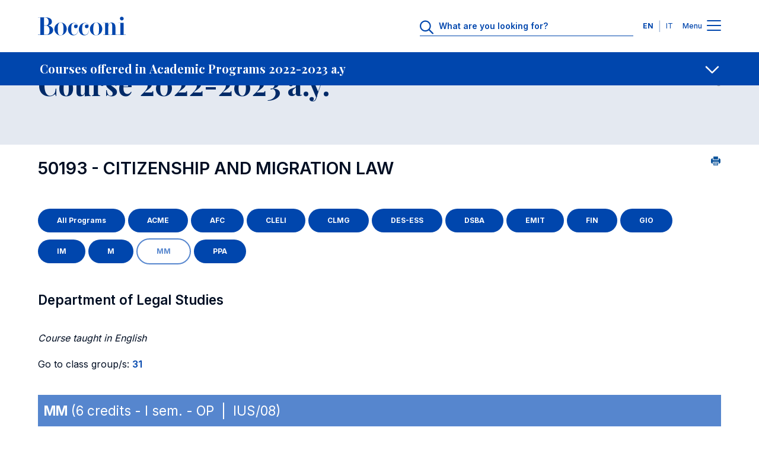

--- FILE ---
content_type: text/html; charset=UTF-8
request_url: https://didattica.unibocconi.eu/ts/tsn_anteprima.php?cod_ins=50193&anno=2023&ric_cdl=BI03&IdPag=6896
body_size: 180728
content:
<!DOCTYPE html>
<html lang="en" dir="ltr" prefix="og: https://ogp.me/ns#">
<head>
<title>Course 2022-2023 a.y. - Universita' Bocconi</title>

<meta charset="utf-8">
<meta name="viewport" content="width=device-width, initial-scale=1.0">
<meta name="description" content="Course 2022-2023 a.y.">
<meta name="keywords" content="universita',bocconi,course,50193,2022-2023">
<link rel="canonical" href="https://didattica.unibocconi.eu/ts/tsn_anteprima.php?cod_ins=50193&anno=2023&ric_cdl=BI03&IdPag=6896"> 

<meta property="og:url" content="https://didattica.unibocconi.eu/ts/tsn_anteprima.php?cod_ins=50193&anno=2023&ric_cdl=BI03&IdPag=6896">
<meta property="og:description" content="Course 2022-2023 a.y.">
<meta property="og:site_name" content="Bocconi University">
<meta property="og:type" content="website">
<meta property="og:title" content="Course 2022-2023 a.y. - Universita' Bocconi">
<meta property="og:image" content="https://didattica.unibocconi.it/grafica/icone/logoBocconi.png">

<meta name="twitter:card" content="summary">
<meta name="twitter:url" content="https://didattica.unibocconi.eu/ts/tsn_anteprima.php?cod_ins=50193&anno=2023&ric_cdl=BI03&IdPag=6896">
<meta name="twitter:title" content="Course 2022-2023 a.y. - Universita' Bocconi">   
<meta name="twitter:description" content="Course 2022-2023 a.y.">
<meta name="twitter:image" content="https://didattica.unibocconi.it/grafica/icone/logoBocconi.png">

<link rel="apple-touch-icon" sizes="180x180" href="https://www.unibocconi.it/themes/custom/bocconi_ds/favicon/apple-touch-icon.png">
<link rel="icon" type="image/png" sizes="16x16" href="https://www.unibocconi.it/themes/custom/bocconi_ds/favicon/favicon-16x16.png">
<link rel="icon" type="image/png" sizes="32x32" href="https://www.unibocconi.it/themes/custom/bocconi_ds/favicon/favicon-32x32.png">
<link rel="icon" href="https://www.unibocconi.it/themes/contrib/bocconi_ds/favicon/favicon.svg" type="image/svg+xml">
<link rel="icon" href="https://www.unibocconi.it/themes/custom/bocconi_ds_corporate/favicon.ico" type="image/vnd.microsoft.icon">
<link rel="stylesheet" href="https://fonts.googleapis.com/css2?family=Inter:wght@300;400;500;600;700&amp;family=Playfair+Display:ital,wght@0,400;0,500;0,600;0,700;1,600;1,700&amp;display=swap">
<link rel="stylesheet" href="https://www.unibocconi.it/sites/default/files/css/css_HXsylRVC-BgmHZ6DgFpOEGlV7ccLoqUYf0MROTgOwfE.css?delta=0&amp;language=it&amp;theme=bocconi_ds_corporate&amp;include=[base64]">
<link rel="stylesheet" href="https://www.unibocconi.it/sites/default/files/css/css_o4AGGixnHQrpLdiuw7aj5O7JalZUPQ2uGz9Fsa9BYBY.css?delta=1&amp;language=it&amp;theme=bocconi_ds_corporate&amp;include=[base64]">
<link rel="stylesheet" href="https://www.unibocconi.it/sites/default/files/css/css_e7bYmH2_P2Rsw8CatnPuZjz0pWGLh0tJLUhNemG4Zw8.css?delta=0&amp;language=it&amp;theme=bocconi_ds_corporate&amp;include=eJyFyt0KgCAMQOEX8ueRYpurDHXiFOrtE4JuvTlw4EMhkhK3oP5IgpAMSWNPkqsULl0d_sJanNml5SU6GQK3JYvzlkgHZi7jc6GNCsnBBbfRRztnj6D8Apf5S54">
<link rel="stylesheet" href="https://www.unibocconi.it/sites/default/files/css/css_tnkoLHDFtux4ZvRAsklO38YWdV3b-rr5wVYf4T53tFA.css?delta=1&amp;language=it&amp;theme=bocconi_ds_corporate&amp;include=eJyFyt0KgCAMQOEX8ueRYpurDHXiFOrtE4JuvTlw4EMhkhK3oP5IgpAMSWNPkqsULl0d_sJanNml5SU6GQK3JYvzlkgHZi7jc6GNCsnBBbfRRztnj6D8Apf5S54">
<link rel="stylesheet" href="https://didattica.unibocconi.it/grafica/sito_breadcrumb.css">
<link rel="stylesheet" href="https://didattica.unibocconi.it/grafica/sito_page_lead.css">
<link rel="stylesheet" href="https://didattica.unibocconi.it/grafica/sito_submenu.css">
<link rel="stylesheet" href="https://didattica.unibocconi.it/grafica/sito_social_sharing.css">
<link rel="stylesheet" href="https://didattica.unibocconi.it/grafica/sito_procedure.css">
<link rel="stylesheet" href="https://www.unibocconi.it/sites/default/files/css/css_X-9j8uceaL_y6ZmnQ_Qsi15EE1czD1HY1e3q5X0q71Q.css?delta=0&amp;language=en&amp;theme=bocconi_ds_corporate&amp;include=[base64]">
<link rel="stylesheet" href="https://www.unibocconi.it/sites/default/files/css/css_o4AGGixnHQrpLdiuw7aj5O7JalZUPQ2uGz9Fsa9BYBY.css?delta=1&amp;language=en&amp;theme=bocconi_ds_corporate&amp;include=[base64]">
<link rel="stylesheet" href="https://www.unibocconi.it/sites/default/files/css/css_e7bYmH2_P2Rsw8CatnPuZjz0pWGLh0tJLUhNemG4Zw8.css?delta=0&amp;language=en&amp;theme=bocconi_ds_corporate&amp;include=eJyFyt0KgCAMQOEX8ueRYpurDHXiFOrtE4JuvTlw4EMhkhK3oP5IgpAMSWNPkqsULl0d_sJanNml5SU6GQK3JYvzlkgHZi7jc6GNCsnBBbfRRztnj6D8Apf5S54">
<link rel="stylesheet" href="https://www.unibocconi.it/sites/default/files/css/css_tnkoLHDFtux4ZvRAsklO38YWdV3b-rr5wVYf4T53tFA.css?delta=1&amp;language=en&amp;theme=bocconi_ds_corporate&amp;include=eJyFyt0KgCAMQOEX8ueRYpurDHXiFOrtE4JuvTlw4EMhkhK3oP5IgpAMSWNPkqsULl0d_sJanNml5SU6GQK3JYvzlkgHZi7jc6GNCsnBBbfRRztnj6D8Apf5S54">
<link rel="stylesheet" href="https://didattica.unibocconi.eu/grafica/sito_breadcrumb.css">
<link rel="stylesheet" href="https://didattica.unibocconi.eu/grafica/sito_page_lead.css">
<link rel="stylesheet" href="https://didattica.unibocconi.eu/grafica/sito_submenu.css">
<link rel="stylesheet" href="https://didattica.unibocconi.eu/grafica/sito_social_sharing.css">
<link rel="stylesheet" href="https://didattica.unibocconi.eu/grafica/sito_procedure.css">
  
</head>
<body id="body">

<header data-component-id="bocconi_ds:bds-header" class="bds-header site-header bds-header--standard" role="banner" aria-label="Site header">
  <div class="bds-header__wrapper container">
    <div class="bds-header__wrapper--inner">
      <div class="bds-header__logo">
        <a id="logo-header" class="bds-header__logo-link" href="https://www.unibocconi.it/en" title="Home" rel="home">
          <svg class="bds-header__logo-img header-svg" id="logo-bocconi" xmlns="http://www.w3.org/2000/svg" width="148" height="32" viewbox="0 0 188 40">
            <path id="logo-bocconi-path" data-name="logo-bocconi" d="M124.7,40h-.066a13.04,13.04,0,0,1-9.462-4.134,13.806,13.806,0,0,1,.4-19.539,13.082,13.082,0,0,1,9.05-4.156l.181,0c7.141.121,12.984,6.3,13.026,13.771a14.256,14.256,0,0,1-4.182,10.078A12.816,12.816,0,0,1,124.7,40Zm-6.161-13.852v.226a33.744,33.744,0,0,0,.749,8.782c.872,3.039,2.59,4.517,5.252,4.518h.095c2.682-.034,4.416-1.354,5.3-4.036.773-2.336.8-5.389.821-8.082,0-.416.007-.808.013-1.2.11-5.048-.114-10.051-2.473-12.461a4.7,4.7,0,0,0-3.5-1.391h-.046C119.3,12.5,118.542,19.059,118.542,26.148ZM48.572,40h-.066a13.038,13.038,0,0,1-9.462-4.134,13.8,13.8,0,0,1,.4-19.539,13.082,13.082,0,0,1,9.05-4.156l.181,0c7.142.121,12.985,6.3,13.027,13.771a14.257,14.257,0,0,1-4.183,10.078A12.813,12.813,0,0,1,48.573,40ZM42.41,26.148v.223a33.748,33.748,0,0,0,.749,8.783c.872,3.041,2.59,4.519,5.253,4.52h.095c2.682-.034,4.416-1.354,5.3-4.036.772-2.336.8-5.389.821-8.082,0-.416.007-.808.013-1.2.109-5.049-.116-10.052-2.474-12.462a4.7,4.7,0,0,0-3.5-1.391h-.046C43.163,12.5,42.41,19.059,42.41,26.148Zm45.2.738C87.57,19.672,93,13.115,100.346,13.073c4.217-.041,8.1,2.951,8.14,7.05.042,2.542-1.629,4.425-3.923,4.425a3.913,3.913,0,1,1-.085-7.826,4.968,4.968,0,0,1,3.005,1.269,6.956,6.956,0,0,0-6.555-4.343c-6.095-.042-6.219,7.089-6.219,12.91,0,5.9.375,12.295,6.638,12.172,5.678-.082,7.6-7.009,7.139-9.221h.459c-.084,4.836-2.171,10.123-9.6,10.37-.111,0-.222,0-.332,0C92.34,39.883,87.652,33.82,87.611,26.886Zm-23.373,0c-.041-7.213,5.385-13.771,12.733-13.812,4.216-.041,8.1,2.951,8.141,7.05.041,2.542-1.629,4.425-3.925,4.425a3.913,3.913,0,1,1-.083-7.826,4.971,4.971,0,0,1,3.005,1.269,6.957,6.957,0,0,0-6.555-4.343c-6.1-.042-6.221,7.089-6.221,12.91,0,5.9.375,12.295,6.639,12.172,5.677-.082,7.6-7.009,7.139-9.221h.459c-.084,4.836-2.172,10.123-9.6,10.37-.111,0-.222,0-.332,0C68.966,39.883,64.279,33.82,64.238,26.886ZM.083,38.936v-.369H5.218V1.6H0V1.23H16.573a18.262,18.262,0,0,1,8.935,2.054,8.246,8.246,0,0,1,4.425,7.126,7.084,7.084,0,0,1-.872,3.824,7.867,7.867,0,0,1-2.311,2.517,11.618,11.618,0,0,1-4.874,1.978h.055a13.553,13.553,0,0,1,8.2,3.843,8.277,8.277,0,0,1,2.561,6.075c-.126,7.107-7.072,10.289-13.9,10.289Zm12.985-.369h4.258a7.038,7.038,0,0,0,5.262-1.8c2.013-2.031,2.154-5.53,2.127-8.652-.075-4.253-2.3-9.221-8.307-9.221h-3.34Zm0-20.042h3.381c5.659,0,6.3-3.969,6.471-8.033a9.363,9.363,0,0,0-2.426-6.813A6.4,6.4,0,0,0,15.782,1.6H13.068ZM188,38.935H171.884v-.369h4.593V13.442h-4.509v-.368h11.439V38.566H188v.368h0Zm-32.127,0v-.369h3.09V17.951c0-2.092-.667-4.631-2.88-4.591-3.841.041-5.512,6.107-5.512,8.852V38.566h3.342v.369H139.632v-.369h4.174V13.483h-4.676v-.409h11.438v5.86c.419-2.991,3.173-6.721,7.182-6.557,5.219.205,8.183,3.812,8.183,9.468V38.566h4.509v.369ZM176.751,6.672a3.91,3.91,0,0,1-1.151-2.82A4.014,4.014,0,0,1,179.654,0h.078a4.068,4.068,0,0,1,2.813,1.183A3.861,3.861,0,0,1,183.7,3.935a3.922,3.922,0,0,1-1.154,2.787,4.056,4.056,0,0,1-2.813,1.188h-.071A4.112,4.112,0,0,1,176.751,6.672Z" fill="#0046AD"></path>
          </svg>
        </a>
      </div>
              <div class="bds-header__actions">
                      <div class="bds-header__search header-search">
              <div id="headerSearch" class="header-search__icon">
                <svg class="bds-header__search-icon header-svg" width="25" height="24" viewbox="0 0 25 24" fill="none" xmlns="http://www.w3.org/2000/svg">
                  <path d="M23.625 22.0781C24.0938 22.5469 24.0938 23.25 23.625 23.6719C23.4375 23.9062 23.1562 24 22.875 24C22.5469 24 22.2656 23.9062 22.0312 23.6719L15.75 17.3906C14.0625 18.75 11.9531 19.5 9.70312 19.5C4.35938 19.5 0 15.1406 0 9.75C0 4.40625 4.3125 0 9.70312 0C15.0469 0 19.4531 4.40625 19.4531 9.75C19.4531 12.0469 18.7031 14.1562 17.3438 15.7969L23.625 22.0781ZM2.25 9.75C2.25 13.9219 5.57812 17.25 9.75 17.25C13.875 17.25 17.25 13.9219 17.25 9.75C17.25 5.625 13.875 2.25 9.75 2.25C5.57812 2.25 2.25 5.625 2.25 9.75Z" fill="#0046AD"></path>
                </svg>
              </div>
              <div class="header-search__form">
                      
<form class="bocconi-search-form form form--bocconi_search_form form--variant-default" data-drupal-selector="bocconi-search-form" action="https://www.unibocconi.it/en/current-students?_region=header" method="post" id="bocconi-search-form" accept-charset="UTF-8" data-component-id="bocconi_ds:bds-form">
      <div class="bcn-search-input-wrapper" data-drupal-selector="edit-search-input"><div class="js-form-item form-item form-type-textfield js-form-type-textfield form-item-search js-form-item-search">
      <label for="edit-search">What are you looking for?</label>
        <input class="bcn-search-input form-control" data-drupal-selector="edit-search" type="text" id="edit-search" name="search" value="" size="60" maxlength="128" placeholder="What are you looking for?">

        </div>
<input type="reset" class="bcn-search-clear" aria-label="Clear" data-drupal-selector="edit-clear">
</div>
<input autocomplete="off" data-drupal-selector="form-v5mrifnbhvucb6z3bmyfm21zwxgp9-cmozjkteo82hm" type="hidden" name="form_build_id" value="form-v5MRifnBHvUcB6z3bmYfM21ZwxgP9-CMozJkteo82HM" class="form-control" placeholder="">
<input data-drupal-selector="edit-bocconi-search-form" type="hidden" name="form_id" value="bocconi_search_form" class="form-control" placeholder="">
<input data-drupal-selector="edit-submit" type="submit" id="edit-submit" name="op" value="Search" class="button js-form-submit form-submit btn--big op edit-submit">

  </form>

                  </div>
            </div>
                                <div class="bds-header__lang-switch header__lang-switch">
                      


<nav role="navigation" aria-labelledby="header-menu-langs-80" class="header-menu-langs">
  <div id="header-menu-langs-80" class="visually-hidden">Languages</div>
  <ul class="header-menu-langs__list">
                  <li hreflang="en" data-drupal-link-query='{"_region":"header"}' data-drupal-link-system-path="node/16902" class="header-menu-langs__item is-active" aria-current="page"><a href="https://didattica.unibocconi.eu/ts/tsn_anteprima.php?cod_ins=50193&anno=2023&ric_cdl=BI03&IdPag=6896" class="language-link language-link-en language-link--active is-active" title="English" langcode="en" active_language="" hreflang="en" data-drupal-link-query='{"_region":"header"}' data-drupal-link-system-path="node/16902" aria-current="page">EN</a></li>
              <li hreflang="it" data-drupal-link-query='{"_region":"header"}' data-drupal-link-system-path="node/16902" class="header-menu-langs__item"><a href="https://didattica.unibocconi.it/ts/tsn_anteprima.php?cod_ins=50193&anno=2023&ric_cdl=BI03&IdPag=6896" class="language-link language-link-it" title="Italian" langcode="it" hreflang="it" data-drupal-link-query='{"_region":"header"}' data-drupal-link-system-path="node/16902">IT</a></li>
            </ul>
</nav>


                </div>
                    <div class="bds-header__menu">
            <span class="bds-header__menu-label bds-header__menu-label--open">Menu</span>
            <span class="bds-header__menu-label bds-header__menu-label--close">Close</span>
            <button id="navbarBurgerLink" type="button" class="bds-header__burger navbar-burger-toggler" aria-label="Menu toggle">
                            <div id="navbarBurger" class="navbar-burger"><span></span><span></span><span></span><span></span></div>
                          </button>
          </div>
        </div>
          </div>

      </div>
</header>
<div class="header-menu-container" id="navbarCollapsibleContent">
  <div class="header-menu-container__cta">
    <div class="container">
      <div class="row justify-content-center">
        <div class="col-11 col-sm-10 col-md-8 col-lg-12">
                                                                                                                                                                                                                                                                                                                              
  <div class="bds-cta-group bds-cta-group--row">
                <div class="btn-cta-single">
        <a class="bds-btn-link btn-cta-highlighted" target="_self" href="https://www.unibocconi.it/en/applying-bocconi">
      Apply
      </a>


      </div>
                <div class="btn-cta-single">
        <a class="bds-btn-link" target="_self" href="https://www.unibocconi.it/en/programs">
      Discover Programs
      </a>


      </div>
                <div class="btn-cta-single">
        <a class="bds-btn-link" target="_self" href="https://www.unibocconi.it/en/hub-news-and-events">
      Browse News and Events
      </a>


      </div>
      </div>

            </div>
      </div>
    </div>
  </div>
  <div class="header-menu-container__giving">
          



      <nav id="menu-id-giving-menu" role="navigation" aria-labelledby="giving-menu-menu" class="header-menu-nav">
            <ul data-component-id="bocconi_ds:bds-header-menu" class="bds-header-menu menu menu--level-0 bds-menu-giving-menu menu--giving-menu" id="navbarCollapsibleContent-giving-menu-menu-menu-el-0">
                        


    
  <li class="nav-item header-menu-item header-menu-item--single">
                  
  <a class="header-menu-item__link header-menu-item__link--single container header-menu-item__link--real-external header-menu-item__link--external-link" href="https://giving.unibocconi.eu/" target="_blank" rel="noopener noreferrer">
    <div class="header-menu-item__link-label link-label">Giving to Bocconi</div>
    <div class="header-menu-item__link-icon link-icon link-icon--cta">
      <span class="bds-icon">






  <svg width="18" height="19" viewbox="0 0 18 19" fill="none" xmlns="http://www.w3.org/2000/svg">
    <path d="M11.1875 2.625C10.6406 2.625 10.25 2.23438 10.25 1.6875C10.25 1.17969 10.6406 0.75 11.1875 0.75H16.8125C17.3203 0.75 17.75 1.17969 17.75 1.6875V7.3125C17.75 7.85938 17.3203 8.25 16.8125 8.25C16.2656 8.25 15.875 7.85938 15.875 7.3125V3.95312L8.0625 11.7266C7.71094 12.1172 7.125 12.1172 6.77344 11.7266C6.38281 11.375 6.38281 10.7891 6.77344 10.3984L14.5469 2.625H11.1875ZM0.25 4.1875C0.25 3.01562 1.22656 2 2.4375 2H6.8125C7.32031 2 7.75 2.42969 7.75 2.9375C7.75 3.48438 7.32031 3.875 6.8125 3.875H2.4375C2.24219 3.875 2.125 4.03125 2.125 4.1875V16.0625C2.125 16.2578 2.24219 16.375 2.4375 16.375H14.3125C14.4688 16.375 14.625 16.2578 14.625 16.0625V11.6875C14.625 11.1797 15.0156 10.75 15.5625 10.75C16.0703 10.75 16.5 11.1797 16.5 11.6875V16.0625C16.5 17.2734 15.4844 18.25 14.3125 18.25H2.4375C1.22656 18.25 0.25 17.2734 0.25 16.0625V4.1875Z" fill="#000000"></path>
  </svg>










































  </span>
    </div>
  </a>

      </li>

            </ul>
      </nav>
  




      </div>
  <div class="header-menu-container__menu">
    <div class="header-menu-container__menu--main">
            
      



      <nav id="menu-id-main-en" role="navigation" aria-labelledby="main-en-menu" class="header-menu-nav">
            <ul data-component-id="bocconi_ds:bds-header-menu" class="bds-header-menu menu menu--level-0 bds-menu-main-en menu--main-en" id="navbarCollapsibleContent-main-en-menu-menu-el-0">
                        

                                                  
    
  <li class="nav-item header-menu-item header-menu-item--expanded header-menu-item--has-children">
                        <button value="About Us" class="header-menu-item__below-wr menu-level-1" data-bs-toggle="collapse" data-bs-target="#menu-el-15c17710-c866-44a1-978a-e723e8ec7cd2" type="button" aria-roledescription="About Us" aria-expanded="false" aria-controls="menu-el-15c17710-c866-44a1-978a-e723e8ec7cd2">
        <div class="header-menu-item__link header-menu-item__link--below container header-menu-item__link--real-internal header-menu-item__link--internal-link">
          <div class="header-menu-item__link-label link-label">About Us</div>
          <div class="header-menu-item__link-icon link-icon"><span class="bds-icon">



  <svg width="18" height="11" viewbox="0 0 18 11" fill="none" xmlns="http://www.w3.org/2000/svg">
    <path d="M17.125 2.70312L9.66406 9.85156C9.42969 10.0469 9.19531 10.125 9 10.125C8.76562 10.125 8.53125 10.0469 8.33594 9.89062L0.835938 2.70312C0.445312 2.35156 0.445312 1.72656 0.796875 1.375C1.14844 0.984375 1.77344 0.984375 2.125 1.33594L9 7.89844L15.8359 1.33594C16.1875 0.984375 16.8125 0.984375 17.1641 1.375C17.5156 1.72656 17.5156 2.35156 17.125 2.70312Z" fill="#000000"></path>
  </svg>













































  </span>
</div>
        </div>
      </button>
                  <div class="header-menu-item__sub header-menu-item__sub--1 collapse" id="menu-el-15c17710-c866-44a1-978a-e723e8ec7cd2" data-bs-parent="#navbarCollapsibleContent">
                          <div class="header-menu-item__sub-wr">
            
  <a class="header-menu-item__link header-menu-item__link--below container header-menu-item__link--real-internal header-menu-item__link--internal-link" href="https://www.unibocconi.it/en/about-us">
    <div class="header-menu-item__link-label link-label">Overview</div>
    <div class="header-menu-item__link-icon link-icon link-icon--cta">
      <span class="bds-icon">
  <svg width="18" height="17" viewbox="0 0 18 17" fill="none" xmlns="http://www.w3.org/2000/svg">
    <path d="M10.5625 1.27344L17.4375 7.83594C17.6328 8.03125 17.75 8.26562 17.75 8.53906C17.75 8.77344 17.6328 9.00781 17.4375 9.20312L10.5625 15.7656C10.2109 16.1172 9.58594 16.1172 9.23438 15.7266C8.88281 15.375 8.88281 14.75 9.27344 14.3984L14.4688 9.47656H1.1875C0.640625 9.47656 0.25 9.04688 0.25 8.53906C0.25 7.99219 0.640625 7.60156 1.1875 7.60156H14.4688L9.27344 2.64062C8.88281 2.28906 8.88281 1.66406 9.23438 1.3125C9.58594 0.921875 10.1719 0.921875 10.5625 1.27344Z" fill="#000000"></path>
  </svg>
















































  </span>
    </div>
  </a>

          </div>
                
              <ul class="menu menu--level-1 menu--submenu menu--submenu-1" id="menu-el-15c17710-c866-44a1-978a-e723e8ec7cd2-main-en-menu-menu-el-1">
                    

                                      
    
  <li class="nav-item header-menu-item header-menu-item--expanded header-menu-item--single">
                  
  <a class="header-menu-item__link header-menu-item__link--single container header-menu-item__link--real-internal header-menu-item__link--internal-link" href="https://www.unibocconi.it/en/about-us/organization">
    <div class="header-menu-item__link-label link-label">Organization</div>
    <div class="header-menu-item__link-icon link-icon link-icon--cta">
      <span class="bds-icon">
  <svg width="18" height="17" viewbox="0 0 18 17" fill="none" xmlns="http://www.w3.org/2000/svg">
    <path d="M10.5625 1.27344L17.4375 7.83594C17.6328 8.03125 17.75 8.26562 17.75 8.53906C17.75 8.77344 17.6328 9.00781 17.4375 9.20312L10.5625 15.7656C10.2109 16.1172 9.58594 16.1172 9.23438 15.7266C8.88281 15.375 8.88281 14.75 9.27344 14.3984L14.4688 9.47656H1.1875C0.640625 9.47656 0.25 9.04688 0.25 8.53906C0.25 7.99219 0.640625 7.60156 1.1875 7.60156H14.4688L9.27344 2.64062C8.88281 2.28906 8.88281 1.66406 9.23438 1.3125C9.58594 0.921875 10.1719 0.921875 10.5625 1.27344Z" fill="#000000"></path>
  </svg>
















































  </span>
    </div>
  </a>

      </li>

              

                                                  
    
  <li class="nav-item header-menu-item header-menu-item--expanded header-menu-item--single">
                  
  <a class="header-menu-item__link header-menu-item__link--single container header-menu-item__link--real-internal header-menu-item__link--internal-link" href="https://www.unibocconi.it/en/about-us/quality-assurance">
    <div class="header-menu-item__link-label link-label">Quality Assurance</div>
    <div class="header-menu-item__link-icon link-icon link-icon--cta">
      <span class="bds-icon">
  <svg width="18" height="17" viewbox="0 0 18 17" fill="none" xmlns="http://www.w3.org/2000/svg">
    <path d="M10.5625 1.27344L17.4375 7.83594C17.6328 8.03125 17.75 8.26562 17.75 8.53906C17.75 8.77344 17.6328 9.00781 17.4375 9.20312L10.5625 15.7656C10.2109 16.1172 9.58594 16.1172 9.23438 15.7266C8.88281 15.375 8.88281 14.75 9.27344 14.3984L14.4688 9.47656H1.1875C0.640625 9.47656 0.25 9.04688 0.25 8.53906C0.25 7.99219 0.640625 7.60156 1.1875 7.60156H14.4688L9.27344 2.64062C8.88281 2.28906 8.88281 1.66406 9.23438 1.3125C9.58594 0.921875 10.1719 0.921875 10.5625 1.27344Z" fill="#000000"></path>
  </svg>
















































  </span>
    </div>
  </a>

      </li>

              


    
  <li class="nav-item header-menu-item header-menu-item--single">
                  
  <a class="header-menu-item__link header-menu-item__link--single container header-menu-item__link--real-internal header-menu-item__link--internal-link" href="https://www.unibocconi.it/en/about-us/third-mission">
    <div class="header-menu-item__link-label link-label">Third Mission</div>
    <div class="header-menu-item__link-icon link-icon link-icon--cta">
      <span class="bds-icon">
  <svg width="18" height="17" viewbox="0 0 18 17" fill="none" xmlns="http://www.w3.org/2000/svg">
    <path d="M10.5625 1.27344L17.4375 7.83594C17.6328 8.03125 17.75 8.26562 17.75 8.53906C17.75 8.77344 17.6328 9.00781 17.4375 9.20312L10.5625 15.7656C10.2109 16.1172 9.58594 16.1172 9.23438 15.7266C8.88281 15.375 8.88281 14.75 9.27344 14.3984L14.4688 9.47656H1.1875C0.640625 9.47656 0.25 9.04688 0.25 8.53906C0.25 7.99219 0.640625 7.60156 1.1875 7.60156H14.4688L9.27344 2.64062C8.88281 2.28906 8.88281 1.66406 9.23438 1.3125C9.58594 0.921875 10.1719 0.921875 10.5625 1.27344Z" fill="#000000"></path>
  </svg>
















































  </span>
    </div>
  </a>

      </li>

              


    
  <li class="nav-item header-menu-item header-menu-item--single">
                  
  <a class="header-menu-item__link header-menu-item__link--single container header-menu-item__link--real-internal header-menu-item__link--internal-link" href="https://www.unibocconi.it/en/about-us/education-quality-rankings-world">
    <div class="header-menu-item__link-label link-label">Ranking</div>
    <div class="header-menu-item__link-icon link-icon link-icon--cta">
      <span class="bds-icon">
  <svg width="18" height="17" viewbox="0 0 18 17" fill="none" xmlns="http://www.w3.org/2000/svg">
    <path d="M10.5625 1.27344L17.4375 7.83594C17.6328 8.03125 17.75 8.26562 17.75 8.53906C17.75 8.77344 17.6328 9.00781 17.4375 9.20312L10.5625 15.7656C10.2109 16.1172 9.58594 16.1172 9.23438 15.7266C8.88281 15.375 8.88281 14.75 9.27344 14.3984L14.4688 9.47656H1.1875C0.640625 9.47656 0.25 9.04688 0.25 8.53906C0.25 7.99219 0.640625 7.60156 1.1875 7.60156H14.4688L9.27344 2.64062C8.88281 2.28906 8.88281 1.66406 9.23438 1.3125C9.58594 0.921875 10.1719 0.921875 10.5625 1.27344Z" fill="#000000"></path>
  </svg>
















































  </span>
    </div>
  </a>

      </li>

              

        
    
  <li class="nav-item header-menu-item header-menu-item--expanded header-menu-item--single">
                  
  <a class="header-menu-item__link header-menu-item__link--single container header-menu-item__link--real-internal header-menu-item__link--internal-link" href="https://www.unibocconi.it/en/about-us/international-networks">
    <div class="header-menu-item__link-label link-label">International Networks</div>
    <div class="header-menu-item__link-icon link-icon link-icon--cta">
      <span class="bds-icon">
  <svg width="18" height="17" viewbox="0 0 18 17" fill="none" xmlns="http://www.w3.org/2000/svg">
    <path d="M10.5625 1.27344L17.4375 7.83594C17.6328 8.03125 17.75 8.26562 17.75 8.53906C17.75 8.77344 17.6328 9.00781 17.4375 9.20312L10.5625 15.7656C10.2109 16.1172 9.58594 16.1172 9.23438 15.7266C8.88281 15.375 8.88281 14.75 9.27344 14.3984L14.4688 9.47656H1.1875C0.640625 9.47656 0.25 9.04688 0.25 8.53906C0.25 7.99219 0.640625 7.60156 1.1875 7.60156H14.4688L9.27344 2.64062C8.88281 2.28906 8.88281 1.66406 9.23438 1.3125C9.58594 0.921875 10.1719 0.921875 10.5625 1.27344Z" fill="#000000"></path>
  </svg>
















































  </span>
    </div>
  </a>

      </li>

              

                          
    
  <li class="nav-item header-menu-item header-menu-item--expanded header-menu-item--single">
                  
  <a class="header-menu-item__link header-menu-item__link--single container header-menu-item__link--real-internal header-menu-item__link--internal-link" href="https://www.unibocconi.it/en/about-us/diversity-equity-and-inclusion">
    <div class="header-menu-item__link-label link-label">Diversity, Equity and Inclusion</div>
    <div class="header-menu-item__link-icon link-icon link-icon--cta">
      <span class="bds-icon">
  <svg width="18" height="17" viewbox="0 0 18 17" fill="none" xmlns="http://www.w3.org/2000/svg">
    <path d="M10.5625 1.27344L17.4375 7.83594C17.6328 8.03125 17.75 8.26562 17.75 8.53906C17.75 8.77344 17.6328 9.00781 17.4375 9.20312L10.5625 15.7656C10.2109 16.1172 9.58594 16.1172 9.23438 15.7266C8.88281 15.375 8.88281 14.75 9.27344 14.3984L14.4688 9.47656H1.1875C0.640625 9.47656 0.25 9.04688 0.25 8.53906C0.25 7.99219 0.640625 7.60156 1.1875 7.60156H14.4688L9.27344 2.64062C8.88281 2.28906 8.88281 1.66406 9.23438 1.3125C9.58594 0.921875 10.1719 0.921875 10.5625 1.27344Z" fill="#000000"></path>
  </svg>
















































  </span>
    </div>
  </a>

      </li>

              

                    
    
  <li class="nav-item header-menu-item header-menu-item--expanded header-menu-item--single">
                  
  <a class="header-menu-item__link header-menu-item__link--single container header-menu-item__link--real-internal header-menu-item__link--internal-link" href="https://www.unibocconi.it/en/about-us/sustainability">
    <div class="header-menu-item__link-label link-label">Sustainability</div>
    <div class="header-menu-item__link-icon link-icon link-icon--cta">
      <span class="bds-icon">
  <svg width="18" height="17" viewbox="0 0 18 17" fill="none" xmlns="http://www.w3.org/2000/svg">
    <path d="M10.5625 1.27344L17.4375 7.83594C17.6328 8.03125 17.75 8.26562 17.75 8.53906C17.75 8.77344 17.6328 9.00781 17.4375 9.20312L10.5625 15.7656C10.2109 16.1172 9.58594 16.1172 9.23438 15.7266C8.88281 15.375 8.88281 14.75 9.27344 14.3984L14.4688 9.47656H1.1875C0.640625 9.47656 0.25 9.04688 0.25 8.53906C0.25 7.99219 0.640625 7.60156 1.1875 7.60156H14.4688L9.27344 2.64062C8.88281 2.28906 8.88281 1.66406 9.23438 1.3125C9.58594 0.921875 10.1719 0.921875 10.5625 1.27344Z" fill="#000000"></path>
  </svg>
















































  </span>
    </div>
  </a>

      </li>

              


    
  <li class="nav-item header-menu-item header-menu-item--single">
                  
  <a class="header-menu-item__link header-menu-item__link--single container header-menu-item__link--real-internal header-menu-item__link--internal-link" href="https://www.unibocconi.it/en/about-us/community">
    <div class="header-menu-item__link-label link-label">Community</div>
    <div class="header-menu-item__link-icon link-icon link-icon--cta">
      <span class="bds-icon">
  <svg width="18" height="17" viewbox="0 0 18 17" fill="none" xmlns="http://www.w3.org/2000/svg">
    <path d="M10.5625 1.27344L17.4375 7.83594C17.6328 8.03125 17.75 8.26562 17.75 8.53906C17.75 8.77344 17.6328 9.00781 17.4375 9.20312L10.5625 15.7656C10.2109 16.1172 9.58594 16.1172 9.23438 15.7266C8.88281 15.375 8.88281 14.75 9.27344 14.3984L14.4688 9.47656H1.1875C0.640625 9.47656 0.25 9.04688 0.25 8.53906C0.25 7.99219 0.640625 7.60156 1.1875 7.60156H14.4688L9.27344 2.64062C8.88281 2.28906 8.88281 1.66406 9.23438 1.3125C9.58594 0.921875 10.1719 0.921875 10.5625 1.27344Z" fill="#000000"></path>
  </svg>
















































  </span>
    </div>
  </a>

      </li>

            </ul>
  

      </div>
      </li>

              

                                            
    
  <li class="nav-item header-menu-item header-menu-item--expanded header-menu-item--has-children">
                        <button value="Programs" class="header-menu-item__below-wr menu-level-1" data-bs-toggle="collapse" data-bs-target="#menu-el-66092d7a-1ab9-48d8-9a54-914b8335e36a" type="button" aria-roledescription="Programs" aria-expanded="false" aria-controls="menu-el-66092d7a-1ab9-48d8-9a54-914b8335e36a">
        <div class="header-menu-item__link header-menu-item__link--below container header-menu-item__link--real-internal header-menu-item__link--internal-link">
          <div class="header-menu-item__link-label link-label">Programs</div>
          <div class="header-menu-item__link-icon link-icon"><span class="bds-icon">



  <svg width="18" height="11" viewbox="0 0 18 11" fill="none" xmlns="http://www.w3.org/2000/svg">
    <path d="M17.125 2.70312L9.66406 9.85156C9.42969 10.0469 9.19531 10.125 9 10.125C8.76562 10.125 8.53125 10.0469 8.33594 9.89062L0.835938 2.70312C0.445312 2.35156 0.445312 1.72656 0.796875 1.375C1.14844 0.984375 1.77344 0.984375 2.125 1.33594L9 7.89844L15.8359 1.33594C16.1875 0.984375 16.8125 0.984375 17.1641 1.375C17.5156 1.72656 17.5156 2.35156 17.125 2.70312Z" fill="#000000"></path>
  </svg>













































  </span>
</div>
        </div>
      </button>
                  <div class="header-menu-item__sub header-menu-item__sub--1 collapse" id="menu-el-66092d7a-1ab9-48d8-9a54-914b8335e36a" data-bs-parent="#navbarCollapsibleContent">
                          <div class="header-menu-item__sub-wr">
            
  <a class="header-menu-item__link header-menu-item__link--below container header-menu-item__link--real-internal header-menu-item__link--internal-link" href="https://www.unibocconi.it/en/programs">
    <div class="header-menu-item__link-label link-label">Overview</div>
    <div class="header-menu-item__link-icon link-icon link-icon--cta">
      <span class="bds-icon">
  <svg width="18" height="17" viewbox="0 0 18 17" fill="none" xmlns="http://www.w3.org/2000/svg">
    <path d="M10.5625 1.27344L17.4375 7.83594C17.6328 8.03125 17.75 8.26562 17.75 8.53906C17.75 8.77344 17.6328 9.00781 17.4375 9.20312L10.5625 15.7656C10.2109 16.1172 9.58594 16.1172 9.23438 15.7266C8.88281 15.375 8.88281 14.75 9.27344 14.3984L14.4688 9.47656H1.1875C0.640625 9.47656 0.25 9.04688 0.25 8.53906C0.25 7.99219 0.640625 7.60156 1.1875 7.60156H14.4688L9.27344 2.64062C8.88281 2.28906 8.88281 1.66406 9.23438 1.3125C9.58594 0.921875 10.1719 0.921875 10.5625 1.27344Z" fill="#000000"></path>
  </svg>
















































  </span>
    </div>
  </a>

          </div>
                
              <ul class="menu menu--level-1 menu--submenu menu--submenu-1" id="menu-el-66092d7a-1ab9-48d8-9a54-914b8335e36a-main-en-menu-menu-el-1">
                    

                                                  
    
  <li class="nav-item header-menu-item header-menu-item--expanded header-menu-item--single">
                  
  <a class="header-menu-item__link header-menu-item__link--single container header-menu-item__link--real-internal header-menu-item__link--internal-link" href="https://www.unibocconi.it/en/programs/bachelor-science-programs">
    <div class="header-menu-item__link-label link-label">Bachelor of Science</div>
    <div class="header-menu-item__link-icon link-icon link-icon--cta">
      <span class="bds-icon">
  <svg width="18" height="17" viewbox="0 0 18 17" fill="none" xmlns="http://www.w3.org/2000/svg">
    <path d="M10.5625 1.27344L17.4375 7.83594C17.6328 8.03125 17.75 8.26562 17.75 8.53906C17.75 8.77344 17.6328 9.00781 17.4375 9.20312L10.5625 15.7656C10.2109 16.1172 9.58594 16.1172 9.23438 15.7266C8.88281 15.375 8.88281 14.75 9.27344 14.3984L14.4688 9.47656H1.1875C0.640625 9.47656 0.25 9.04688 0.25 8.53906C0.25 7.99219 0.640625 7.60156 1.1875 7.60156H14.4688L9.27344 2.64062C8.88281 2.28906 8.88281 1.66406 9.23438 1.3125C9.58594 0.921875 10.1719 0.921875 10.5625 1.27344Z" fill="#000000"></path>
  </svg>
















































  </span>
    </div>
  </a>

      </li>

              

                                                                                      
    
  <li class="nav-item header-menu-item header-menu-item--expanded header-menu-item--single">
                  
  <a class="header-menu-item__link header-menu-item__link--single container header-menu-item__link--real-internal header-menu-item__link--internal-link" href="https://www.unibocconi.it/en/programs/master-science-programs">
    <div class="header-menu-item__link-label link-label">Master of Science</div>
    <div class="header-menu-item__link-icon link-icon link-icon--cta">
      <span class="bds-icon">
  <svg width="18" height="17" viewbox="0 0 18 17" fill="none" xmlns="http://www.w3.org/2000/svg">
    <path d="M10.5625 1.27344L17.4375 7.83594C17.6328 8.03125 17.75 8.26562 17.75 8.53906C17.75 8.77344 17.6328 9.00781 17.4375 9.20312L10.5625 15.7656C10.2109 16.1172 9.58594 16.1172 9.23438 15.7266C8.88281 15.375 8.88281 14.75 9.27344 14.3984L14.4688 9.47656H1.1875C0.640625 9.47656 0.25 9.04688 0.25 8.53906C0.25 7.99219 0.640625 7.60156 1.1875 7.60156H14.4688L9.27344 2.64062C8.88281 2.28906 8.88281 1.66406 9.23438 1.3125C9.58594 0.921875 10.1719 0.921875 10.5625 1.27344Z" fill="#000000"></path>
  </svg>
















































  </span>
    </div>
  </a>

      </li>

              

              
    
  <li class="nav-item header-menu-item header-menu-item--expanded header-menu-item--single">
                  
  <a class="header-menu-item__link header-menu-item__link--single container header-menu-item__link--real-internal header-menu-item__link--internal-link" href="https://www.unibocconi.it/en/programs/law-programs">
    <div class="header-menu-item__link-label link-label">Law</div>
    <div class="header-menu-item__link-icon link-icon link-icon--cta">
      <span class="bds-icon">
  <svg width="18" height="17" viewbox="0 0 18 17" fill="none" xmlns="http://www.w3.org/2000/svg">
    <path d="M10.5625 1.27344L17.4375 7.83594C17.6328 8.03125 17.75 8.26562 17.75 8.53906C17.75 8.77344 17.6328 9.00781 17.4375 9.20312L10.5625 15.7656C10.2109 16.1172 9.58594 16.1172 9.23438 15.7266C8.88281 15.375 8.88281 14.75 9.27344 14.3984L14.4688 9.47656H1.1875C0.640625 9.47656 0.25 9.04688 0.25 8.53906C0.25 7.99219 0.640625 7.60156 1.1875 7.60156H14.4688L9.27344 2.64062C8.88281 2.28906 8.88281 1.66406 9.23438 1.3125C9.58594 0.921875 10.1719 0.921875 10.5625 1.27344Z" fill="#000000"></path>
  </svg>
















































  </span>
    </div>
  </a>

      </li>

              

                          
    
  <li class="nav-item header-menu-item header-menu-item--expanded header-menu-item--single">
                  
  <a class="header-menu-item__link header-menu-item__link--single container header-menu-item__link--real-internal header-menu-item__link--internal-link" href="https://www.unibocconi.it/en/programs/specialized-master-programs">
    <div class="header-menu-item__link-label link-label">Specialized Masters Programs</div>
    <div class="header-menu-item__link-icon link-icon link-icon--cta">
      <span class="bds-icon">
  <svg width="18" height="17" viewbox="0 0 18 17" fill="none" xmlns="http://www.w3.org/2000/svg">
    <path d="M10.5625 1.27344L17.4375 7.83594C17.6328 8.03125 17.75 8.26562 17.75 8.53906C17.75 8.77344 17.6328 9.00781 17.4375 9.20312L10.5625 15.7656C10.2109 16.1172 9.58594 16.1172 9.23438 15.7266C8.88281 15.375 8.88281 14.75 9.27344 14.3984L14.4688 9.47656H1.1875C0.640625 9.47656 0.25 9.04688 0.25 8.53906C0.25 7.99219 0.640625 7.60156 1.1875 7.60156H14.4688L9.27344 2.64062C8.88281 2.28906 8.88281 1.66406 9.23438 1.3125C9.58594 0.921875 10.1719 0.921875 10.5625 1.27344Z" fill="#000000"></path>
  </svg>
















































  </span>
    </div>
  </a>

      </li>

              

                                            
    
  <li class="nav-item header-menu-item header-menu-item--expanded header-menu-item--single">
                  
  <a class="header-menu-item__link header-menu-item__link--single container header-menu-item__link--real-internal header-menu-item__link--internal-link" href="https://www.unibocconi.it/en/about-us/organization/schools/phd">
    <div class="header-menu-item__link-label link-label">PhD</div>
    <div class="header-menu-item__link-icon link-icon link-icon--cta">
      <span class="bds-icon">
  <svg width="18" height="17" viewbox="0 0 18 17" fill="none" xmlns="http://www.w3.org/2000/svg">
    <path d="M10.5625 1.27344L17.4375 7.83594C17.6328 8.03125 17.75 8.26562 17.75 8.53906C17.75 8.77344 17.6328 9.00781 17.4375 9.20312L10.5625 15.7656C10.2109 16.1172 9.58594 16.1172 9.23438 15.7266C8.88281 15.375 8.88281 14.75 9.27344 14.3984L14.4688 9.47656H1.1875C0.640625 9.47656 0.25 9.04688 0.25 8.53906C0.25 7.99219 0.640625 7.60156 1.1875 7.60156H14.4688L9.27344 2.64062C8.88281 2.28906 8.88281 1.66406 9.23438 1.3125C9.58594 0.921875 10.1719 0.921875 10.5625 1.27344Z" fill="#000000"></path>
  </svg>
















































  </span>
    </div>
  </a>

      </li>

              

                          
    
  <li class="nav-item header-menu-item header-menu-item--expanded header-menu-item--single">
                  
  <a class="header-menu-item__link header-menu-item__link--single container header-menu-item__link--real-internal header-menu-item__link--internal-link" href="https://www.unibocconi.it/en/programs/summer-school">
    <div class="header-menu-item__link-label link-label">Summer School</div>
    <div class="header-menu-item__link-icon link-icon link-icon--cta">
      <span class="bds-icon">
  <svg width="18" height="17" viewbox="0 0 18 17" fill="none" xmlns="http://www.w3.org/2000/svg">
    <path d="M10.5625 1.27344L17.4375 7.83594C17.6328 8.03125 17.75 8.26562 17.75 8.53906C17.75 8.77344 17.6328 9.00781 17.4375 9.20312L10.5625 15.7656C10.2109 16.1172 9.58594 16.1172 9.23438 15.7266C8.88281 15.375 8.88281 14.75 9.27344 14.3984L14.4688 9.47656H1.1875C0.640625 9.47656 0.25 9.04688 0.25 8.53906C0.25 7.99219 0.640625 7.60156 1.1875 7.60156H14.4688L9.27344 2.64062C8.88281 2.28906 8.88281 1.66406 9.23438 1.3125C9.58594 0.921875 10.1719 0.921875 10.5625 1.27344Z" fill="#000000"></path>
  </svg>
















































  </span>
    </div>
  </a>

      </li>

              


    
  <li class="nav-item header-menu-item header-menu-item--single">
                  
  <a class="header-menu-item__link header-menu-item__link--single container header-menu-item__link--real-internal header-menu-item__link--internal-link" href="https://www.unibocconi.it/en/programs/sda-bocconi-school-management">
    <div class="header-menu-item__link-label link-label">SDA Bocconi School of Management</div>
    <div class="header-menu-item__link-icon link-icon link-icon--cta">
      <span class="bds-icon">
  <svg width="18" height="17" viewbox="0 0 18 17" fill="none" xmlns="http://www.w3.org/2000/svg">
    <path d="M10.5625 1.27344L17.4375 7.83594C17.6328 8.03125 17.75 8.26562 17.75 8.53906C17.75 8.77344 17.6328 9.00781 17.4375 9.20312L10.5625 15.7656C10.2109 16.1172 9.58594 16.1172 9.23438 15.7266C8.88281 15.375 8.88281 14.75 9.27344 14.3984L14.4688 9.47656H1.1875C0.640625 9.47656 0.25 9.04688 0.25 8.53906C0.25 7.99219 0.640625 7.60156 1.1875 7.60156H14.4688L9.27344 2.64062C8.88281 2.28906 8.88281 1.66406 9.23438 1.3125C9.58594 0.921875 10.1719 0.921875 10.5625 1.27344Z" fill="#000000"></path>
  </svg>
















































  </span>
    </div>
  </a>

      </li>

            </ul>
  

      </div>
      </li>

              

                    
    
  <li class="nav-item header-menu-item header-menu-item--expanded header-menu-item--has-children">
                        <button value="Faculty and Research" class="header-menu-item__below-wr menu-level-1" data-bs-toggle="collapse" data-bs-target="#menu-el-11c83afe-9b65-4a0c-99f5-1838a0a84526" type="button" aria-roledescription="Faculty and Research" aria-expanded="false" aria-controls="menu-el-11c83afe-9b65-4a0c-99f5-1838a0a84526">
        <div class="header-menu-item__link header-menu-item__link--below container header-menu-item__link--real-internal header-menu-item__link--internal-link">
          <div class="header-menu-item__link-label link-label">Faculty and Research</div>
          <div class="header-menu-item__link-icon link-icon"><span class="bds-icon">



  <svg width="18" height="11" viewbox="0 0 18 11" fill="none" xmlns="http://www.w3.org/2000/svg">
    <path d="M17.125 2.70312L9.66406 9.85156C9.42969 10.0469 9.19531 10.125 9 10.125C8.76562 10.125 8.53125 10.0469 8.33594 9.89062L0.835938 2.70312C0.445312 2.35156 0.445312 1.72656 0.796875 1.375C1.14844 0.984375 1.77344 0.984375 2.125 1.33594L9 7.89844L15.8359 1.33594C16.1875 0.984375 16.8125 0.984375 17.1641 1.375C17.5156 1.72656 17.5156 2.35156 17.125 2.70312Z" fill="#000000"></path>
  </svg>













































  </span>
</div>
        </div>
      </button>
                  <div class="header-menu-item__sub header-menu-item__sub--1 collapse" id="menu-el-11c83afe-9b65-4a0c-99f5-1838a0a84526" data-bs-parent="#navbarCollapsibleContent">
                        
              <ul class="menu menu--level-1 menu--submenu menu--submenu-1" id="menu-el-11c83afe-9b65-4a0c-99f5-1838a0a84526-main-en-menu-menu-el-1">
                    

                                            
    
  <li class="nav-item header-menu-item header-menu-item--expanded header-menu-item--single">
                  
  <a class="header-menu-item__link header-menu-item__link--single container header-menu-item__link--real-internal header-menu-item__link--internal-link" href="https://www.unibocconi.it/en/faculty-and-research/faculty">
    <div class="header-menu-item__link-label link-label">Faculty</div>
    <div class="header-menu-item__link-icon link-icon link-icon--cta">
      <span class="bds-icon">
  <svg width="18" height="17" viewbox="0 0 18 17" fill="none" xmlns="http://www.w3.org/2000/svg">
    <path d="M10.5625 1.27344L17.4375 7.83594C17.6328 8.03125 17.75 8.26562 17.75 8.53906C17.75 8.77344 17.6328 9.00781 17.4375 9.20312L10.5625 15.7656C10.2109 16.1172 9.58594 16.1172 9.23438 15.7266C8.88281 15.375 8.88281 14.75 9.27344 14.3984L14.4688 9.47656H1.1875C0.640625 9.47656 0.25 9.04688 0.25 8.53906C0.25 7.99219 0.640625 7.60156 1.1875 7.60156H14.4688L9.27344 2.64062C8.88281 2.28906 8.88281 1.66406 9.23438 1.3125C9.58594 0.921875 10.1719 0.921875 10.5625 1.27344Z" fill="#000000"></path>
  </svg>
















































  </span>
    </div>
  </a>

      </li>

              

                                                        
    
  <li class="nav-item header-menu-item header-menu-item--expanded header-menu-item--single">
                  
  <a class="header-menu-item__link header-menu-item__link--single container header-menu-item__link--real-internal header-menu-item__link--internal-link" href="https://www.unibocconi.it/en/faculty-and-research/departments">
    <div class="header-menu-item__link-label link-label">Departments</div>
    <div class="header-menu-item__link-icon link-icon link-icon--cta">
      <span class="bds-icon">
  <svg width="18" height="17" viewbox="0 0 18 17" fill="none" xmlns="http://www.w3.org/2000/svg">
    <path d="M10.5625 1.27344L17.4375 7.83594C17.6328 8.03125 17.75 8.26562 17.75 8.53906C17.75 8.77344 17.6328 9.00781 17.4375 9.20312L10.5625 15.7656C10.2109 16.1172 9.58594 16.1172 9.23438 15.7266C8.88281 15.375 8.88281 14.75 9.27344 14.3984L14.4688 9.47656H1.1875C0.640625 9.47656 0.25 9.04688 0.25 8.53906C0.25 7.99219 0.640625 7.60156 1.1875 7.60156H14.4688L9.27344 2.64062C8.88281 2.28906 8.88281 1.66406 9.23438 1.3125C9.58594 0.921875 10.1719 0.921875 10.5625 1.27344Z" fill="#000000"></path>
  </svg>
















































  </span>
    </div>
  </a>

      </li>

              

                                                              
    
  <li class="nav-item header-menu-item header-menu-item--expanded header-menu-item--single">
                  
  <a class="header-menu-item__link header-menu-item__link--single container header-menu-item__link--real-internal header-menu-item__link--internal-link" href="https://www.unibocconi.it/en/faculty-and-research/research">
    <div class="header-menu-item__link-label link-label">Research</div>
    <div class="header-menu-item__link-icon link-icon link-icon--cta">
      <span class="bds-icon">
  <svg width="18" height="17" viewbox="0 0 18 17" fill="none" xmlns="http://www.w3.org/2000/svg">
    <path d="M10.5625 1.27344L17.4375 7.83594C17.6328 8.03125 17.75 8.26562 17.75 8.53906C17.75 8.77344 17.6328 9.00781 17.4375 9.20312L10.5625 15.7656C10.2109 16.1172 9.58594 16.1172 9.23438 15.7266C8.88281 15.375 8.88281 14.75 9.27344 14.3984L14.4688 9.47656H1.1875C0.640625 9.47656 0.25 9.04688 0.25 8.53906C0.25 7.99219 0.640625 7.60156 1.1875 7.60156H14.4688L9.27344 2.64062C8.88281 2.28906 8.88281 1.66406 9.23438 1.3125C9.58594 0.921875 10.1719 0.921875 10.5625 1.27344Z" fill="#000000"></path>
  </svg>
















































  </span>
    </div>
  </a>

      </li>

            </ul>
  

      </div>
      </li>

              

                                            
    
  <li class="nav-item header-menu-item header-menu-item--expanded header-menu-item--has-children">
                        <button value="Campus" class="header-menu-item__below-wr menu-level-1" data-bs-toggle="collapse" data-bs-target="#menu-el-09725295-65ef-4d57-855b-1e22b59f2e3" type="button" aria-roledescription="Campus" aria-expanded="false" aria-controls="menu-el-09725295-65ef-4d57-855b-1e22b59f2e3">
        <div class="header-menu-item__link header-menu-item__link--below container header-menu-item__link--real-internal header-menu-item__link--internal-link">
          <div class="header-menu-item__link-label link-label">Campus</div>
          <div class="header-menu-item__link-icon link-icon"><span class="bds-icon">



  <svg width="18" height="11" viewbox="0 0 18 11" fill="none" xmlns="http://www.w3.org/2000/svg">
    <path d="M17.125 2.70312L9.66406 9.85156C9.42969 10.0469 9.19531 10.125 9 10.125C8.76562 10.125 8.53125 10.0469 8.33594 9.89062L0.835938 2.70312C0.445312 2.35156 0.445312 1.72656 0.796875 1.375C1.14844 0.984375 1.77344 0.984375 2.125 1.33594L9 7.89844L15.8359 1.33594C16.1875 0.984375 16.8125 0.984375 17.1641 1.375C17.5156 1.72656 17.5156 2.35156 17.125 2.70312Z" fill="#000000"></path>
  </svg>













































  </span>
</div>
        </div>
      </button>
                  <div class="header-menu-item__sub header-menu-item__sub--1 collapse" id="menu-el-09725295-65ef-4d57-855b-1e22b59f2e3" data-bs-parent="#navbarCollapsibleContent">
                          <div class="header-menu-item__sub-wr">
            
  <a class="header-menu-item__link header-menu-item__link--below container header-menu-item__link--real-internal header-menu-item__link--internal-link" href="https://www.unibocconi.it/en/campus">
    <div class="header-menu-item__link-label link-label">Overview</div>
    <div class="header-menu-item__link-icon link-icon link-icon--cta">
      <span class="bds-icon">
  <svg width="18" height="17" viewbox="0 0 18 17" fill="none" xmlns="http://www.w3.org/2000/svg">
    <path d="M10.5625 1.27344L17.4375 7.83594C17.6328 8.03125 17.75 8.26562 17.75 8.53906C17.75 8.77344 17.6328 9.00781 17.4375 9.20312L10.5625 15.7656C10.2109 16.1172 9.58594 16.1172 9.23438 15.7266C8.88281 15.375 8.88281 14.75 9.27344 14.3984L14.4688 9.47656H1.1875C0.640625 9.47656 0.25 9.04688 0.25 8.53906C0.25 7.99219 0.640625 7.60156 1.1875 7.60156H14.4688L9.27344 2.64062C8.88281 2.28906 8.88281 1.66406 9.23438 1.3125C9.58594 0.921875 10.1719 0.921875 10.5625 1.27344Z" fill="#000000"></path>
  </svg>
















































  </span>
    </div>
  </a>

          </div>
                
              <ul class="menu menu--level-1 menu--submenu menu--submenu-1" id="menu-el-09725295-65ef-4d57-855b-1e22b59f2e3-main-en-menu-menu-el-1">
                    


    
  <li class="nav-item header-menu-item header-menu-item--single">
                  
  <a class="header-menu-item__link header-menu-item__link--single container header-menu-item__link--real-external header-menu-item__link--external-link" href="https://www.campusvr.unibocconi.it/en/" target="_blank" rel="noopener noreferrer">
    <div class="header-menu-item__link-label link-label">Campus VR Virtual Tour</div>
    <div class="header-menu-item__link-icon link-icon link-icon--cta">
      <span class="bds-icon">






  <svg width="18" height="19" viewbox="0 0 18 19" fill="none" xmlns="http://www.w3.org/2000/svg">
    <path d="M11.1875 2.625C10.6406 2.625 10.25 2.23438 10.25 1.6875C10.25 1.17969 10.6406 0.75 11.1875 0.75H16.8125C17.3203 0.75 17.75 1.17969 17.75 1.6875V7.3125C17.75 7.85938 17.3203 8.25 16.8125 8.25C16.2656 8.25 15.875 7.85938 15.875 7.3125V3.95312L8.0625 11.7266C7.71094 12.1172 7.125 12.1172 6.77344 11.7266C6.38281 11.375 6.38281 10.7891 6.77344 10.3984L14.5469 2.625H11.1875ZM0.25 4.1875C0.25 3.01562 1.22656 2 2.4375 2H6.8125C7.32031 2 7.75 2.42969 7.75 2.9375C7.75 3.48438 7.32031 3.875 6.8125 3.875H2.4375C2.24219 3.875 2.125 4.03125 2.125 4.1875V16.0625C2.125 16.2578 2.24219 16.375 2.4375 16.375H14.3125C14.4688 16.375 14.625 16.2578 14.625 16.0625V11.6875C14.625 11.1797 15.0156 10.75 15.5625 10.75C16.0703 10.75 16.5 11.1797 16.5 11.6875V16.0625C16.5 17.2734 15.4844 18.25 14.3125 18.25H2.4375C1.22656 18.25 0.25 17.2734 0.25 16.0625V4.1875Z" fill="#000000"></path>
  </svg>










































  </span>
    </div>
  </a>

      </li>

              

                                
    
  <li class="nav-item header-menu-item header-menu-item--expanded header-menu-item--single">
                  
  <a class="header-menu-item__link header-menu-item__link--single container header-menu-item__link--real-internal header-menu-item__link--internal-link" href="https://www.unibocconi.it/en/campus/buildings-and-classrooms">
    <div class="header-menu-item__link-label link-label">Buildings and Classrooms</div>
    <div class="header-menu-item__link-icon link-icon link-icon--cta">
      <span class="bds-icon">
  <svg width="18" height="17" viewbox="0 0 18 17" fill="none" xmlns="http://www.w3.org/2000/svg">
    <path d="M10.5625 1.27344L17.4375 7.83594C17.6328 8.03125 17.75 8.26562 17.75 8.53906C17.75 8.77344 17.6328 9.00781 17.4375 9.20312L10.5625 15.7656C10.2109 16.1172 9.58594 16.1172 9.23438 15.7266C8.88281 15.375 8.88281 14.75 9.27344 14.3984L14.4688 9.47656H1.1875C0.640625 9.47656 0.25 9.04688 0.25 8.53906C0.25 7.99219 0.640625 7.60156 1.1875 7.60156H14.4688L9.27344 2.64062C8.88281 2.28906 8.88281 1.66406 9.23438 1.3125C9.58594 0.921875 10.1719 0.921875 10.5625 1.27344Z" fill="#000000"></path>
  </svg>
















































  </span>
    </div>
  </a>

      </li>

              


    
  <li class="nav-item header-menu-item header-menu-item--single">
                  
  <a class="header-menu-item__link header-menu-item__link--single container header-menu-item__link--real-internal header-menu-item__link--internal-link" href="https://www.unibocconi.it/en/campus/campus-safety-and-security">
    <div class="header-menu-item__link-label link-label">On-Campus Safety and Security</div>
    <div class="header-menu-item__link-icon link-icon link-icon--cta">
      <span class="bds-icon">
  <svg width="18" height="17" viewbox="0 0 18 17" fill="none" xmlns="http://www.w3.org/2000/svg">
    <path d="M10.5625 1.27344L17.4375 7.83594C17.6328 8.03125 17.75 8.26562 17.75 8.53906C17.75 8.77344 17.6328 9.00781 17.4375 9.20312L10.5625 15.7656C10.2109 16.1172 9.58594 16.1172 9.23438 15.7266C8.88281 15.375 8.88281 14.75 9.27344 14.3984L14.4688 9.47656H1.1875C0.640625 9.47656 0.25 9.04688 0.25 8.53906C0.25 7.99219 0.640625 7.60156 1.1875 7.60156H14.4688L9.27344 2.64062C8.88281 2.28906 8.88281 1.66406 9.23438 1.3125C9.58594 0.921875 10.1719 0.921875 10.5625 1.27344Z" fill="#000000"></path>
  </svg>
















































  </span>
    </div>
  </a>

      </li>

              


    
  <li class="nav-item header-menu-item header-menu-item--single">
                  
  <a class="header-menu-item__link header-menu-item__link--single container header-menu-item__link--real-internal header-menu-item__link--internal-link" href="https://www.unibocconi.it/en/campus/information-security">
    <div class="header-menu-item__link-label link-label">Information Security</div>
    <div class="header-menu-item__link-icon link-icon link-icon--cta">
      <span class="bds-icon">
  <svg width="18" height="17" viewbox="0 0 18 17" fill="none" xmlns="http://www.w3.org/2000/svg">
    <path d="M10.5625 1.27344L17.4375 7.83594C17.6328 8.03125 17.75 8.26562 17.75 8.53906C17.75 8.77344 17.6328 9.00781 17.4375 9.20312L10.5625 15.7656C10.2109 16.1172 9.58594 16.1172 9.23438 15.7266C8.88281 15.375 8.88281 14.75 9.27344 14.3984L14.4688 9.47656H1.1875C0.640625 9.47656 0.25 9.04688 0.25 8.53906C0.25 7.99219 0.640625 7.60156 1.1875 7.60156H14.4688L9.27344 2.64062C8.88281 2.28906 8.88281 1.66406 9.23438 1.3125C9.58594 0.921875 10.1719 0.921875 10.5625 1.27344Z" fill="#000000"></path>
  </svg>
















































  </span>
    </div>
  </a>

      </li>

              


    
  <li class="nav-item header-menu-item header-menu-item--single">
                  
  <a class="header-menu-item__link header-menu-item__link--single container header-menu-item__link--real-external header-menu-item__link--external-override header-menu-item__link--internal-link" href="https://www.unibocconi.it/en/current-students/library-archives">
    <div class="header-menu-item__link-label link-label">Library &amp; Archives</div>
    <div class="header-menu-item__link-icon link-icon link-icon--cta">
      <span class="bds-icon">
  <svg width="18" height="17" viewbox="0 0 18 17" fill="none" xmlns="http://www.w3.org/2000/svg">
    <path d="M10.5625 1.27344L17.4375 7.83594C17.6328 8.03125 17.75 8.26562 17.75 8.53906C17.75 8.77344 17.6328 9.00781 17.4375 9.20312L10.5625 15.7656C10.2109 16.1172 9.58594 16.1172 9.23438 15.7266C8.88281 15.375 8.88281 14.75 9.27344 14.3984L14.4688 9.47656H1.1875C0.640625 9.47656 0.25 9.04688 0.25 8.53906C0.25 7.99219 0.640625 7.60156 1.1875 7.60156H14.4688L9.27344 2.64062C8.88281 2.28906 8.88281 1.66406 9.23438 1.3125C9.58594 0.921875 10.1719 0.921875 10.5625 1.27344Z" fill="#000000"></path>
  </svg>
















































  </span>
    </div>
  </a>

      </li>

              


    
  <li class="nav-item header-menu-item header-menu-item--single">
                  
  <a class="header-menu-item__link header-menu-item__link--single container header-menu-item__link--real-external header-menu-item__link--external-link" href="https://www.bocconisport.eu/en" target="_blank" rel="noopener noreferrer">
    <div class="header-menu-item__link-label link-label">Bocconi Sport</div>
    <div class="header-menu-item__link-icon link-icon link-icon--cta">
      <span class="bds-icon">






  <svg width="18" height="19" viewbox="0 0 18 19" fill="none" xmlns="http://www.w3.org/2000/svg">
    <path d="M11.1875 2.625C10.6406 2.625 10.25 2.23438 10.25 1.6875C10.25 1.17969 10.6406 0.75 11.1875 0.75H16.8125C17.3203 0.75 17.75 1.17969 17.75 1.6875V7.3125C17.75 7.85938 17.3203 8.25 16.8125 8.25C16.2656 8.25 15.875 7.85938 15.875 7.3125V3.95312L8.0625 11.7266C7.71094 12.1172 7.125 12.1172 6.77344 11.7266C6.38281 11.375 6.38281 10.7891 6.77344 10.3984L14.5469 2.625H11.1875ZM0.25 4.1875C0.25 3.01562 1.22656 2 2.4375 2H6.8125C7.32031 2 7.75 2.42969 7.75 2.9375C7.75 3.48438 7.32031 3.875 6.8125 3.875H2.4375C2.24219 3.875 2.125 4.03125 2.125 4.1875V16.0625C2.125 16.2578 2.24219 16.375 2.4375 16.375H14.3125C14.4688 16.375 14.625 16.2578 14.625 16.0625V11.6875C14.625 11.1797 15.0156 10.75 15.5625 10.75C16.0703 10.75 16.5 11.1797 16.5 11.6875V16.0625C16.5 17.2734 15.4844 18.25 14.3125 18.25H2.4375C1.22656 18.25 0.25 17.2734 0.25 16.0625V4.1875Z" fill="#000000"></path>
  </svg>










































  </span>
    </div>
  </a>

      </li>

              


    
  <li class="nav-item header-menu-item header-menu-item--single">
                  
  <a class="header-menu-item__link header-menu-item__link--single container header-menu-item__link--real-internal header-menu-item__link--internal-link" href="https://www.unibocconi.it/en/campus/photo-gallery">
    <div class="header-menu-item__link-label link-label">Gallery</div>
    <div class="header-menu-item__link-icon link-icon link-icon--cta">
      <span class="bds-icon">
  <svg width="18" height="17" viewbox="0 0 18 17" fill="none" xmlns="http://www.w3.org/2000/svg">
    <path d="M10.5625 1.27344L17.4375 7.83594C17.6328 8.03125 17.75 8.26562 17.75 8.53906C17.75 8.77344 17.6328 9.00781 17.4375 9.20312L10.5625 15.7656C10.2109 16.1172 9.58594 16.1172 9.23438 15.7266C8.88281 15.375 8.88281 14.75 9.27344 14.3984L14.4688 9.47656H1.1875C0.640625 9.47656 0.25 9.04688 0.25 8.53906C0.25 7.99219 0.640625 7.60156 1.1875 7.60156H14.4688L9.27344 2.64062C8.88281 2.28906 8.88281 1.66406 9.23438 1.3125C9.58594 0.921875 10.1719 0.921875 10.5625 1.27344Z" fill="#000000"></path>
  </svg>
















































  </span>
    </div>
  </a>

      </li>

            </ul>
  

      </div>
      </li>

              

                                      
    
  <li class="nav-item header-menu-item header-menu-item--expanded header-menu-item--has-children">
                        <button value="Applying to Bocconi" class="header-menu-item__below-wr menu-level-1" data-bs-toggle="collapse" data-bs-target="#menu-el-d7a5afa8-894c-458d-8c69-f1f5a6f4fb7" type="button" aria-roledescription="Applying to Bocconi" aria-expanded="false" aria-controls="menu-el-d7a5afa8-894c-458d-8c69-f1f5a6f4fb7">
        <div class="header-menu-item__link header-menu-item__link--below container header-menu-item__link--real-internal header-menu-item__link--internal-link">
          <div class="header-menu-item__link-label link-label">Applying to Bocconi</div>
          <div class="header-menu-item__link-icon link-icon"><span class="bds-icon">



  <svg width="18" height="11" viewbox="0 0 18 11" fill="none" xmlns="http://www.w3.org/2000/svg">
    <path d="M17.125 2.70312L9.66406 9.85156C9.42969 10.0469 9.19531 10.125 9 10.125C8.76562 10.125 8.53125 10.0469 8.33594 9.89062L0.835938 2.70312C0.445312 2.35156 0.445312 1.72656 0.796875 1.375C1.14844 0.984375 1.77344 0.984375 2.125 1.33594L9 7.89844L15.8359 1.33594C16.1875 0.984375 16.8125 0.984375 17.1641 1.375C17.5156 1.72656 17.5156 2.35156 17.125 2.70312Z" fill="#000000"></path>
  </svg>













































  </span>
</div>
        </div>
      </button>
                  <div class="header-menu-item__sub header-menu-item__sub--1 collapse" id="menu-el-d7a5afa8-894c-458d-8c69-f1f5a6f4fb7" data-bs-parent="#navbarCollapsibleContent">
                          <div class="header-menu-item__sub-wr">
            
  <a class="header-menu-item__link header-menu-item__link--below container header-menu-item__link--real-internal header-menu-item__link--internal-link" href="https://www.unibocconi.it/en/applying-bocconi">
    <div class="header-menu-item__link-label link-label">Overview</div>
    <div class="header-menu-item__link-icon link-icon link-icon--cta">
      <span class="bds-icon">
  <svg width="18" height="17" viewbox="0 0 18 17" fill="none" xmlns="http://www.w3.org/2000/svg">
    <path d="M10.5625 1.27344L17.4375 7.83594C17.6328 8.03125 17.75 8.26562 17.75 8.53906C17.75 8.77344 17.6328 9.00781 17.4375 9.20312L10.5625 15.7656C10.2109 16.1172 9.58594 16.1172 9.23438 15.7266C8.88281 15.375 8.88281 14.75 9.27344 14.3984L14.4688 9.47656H1.1875C0.640625 9.47656 0.25 9.04688 0.25 8.53906C0.25 7.99219 0.640625 7.60156 1.1875 7.60156H14.4688L9.27344 2.64062C8.88281 2.28906 8.88281 1.66406 9.23438 1.3125C9.58594 0.921875 10.1719 0.921875 10.5625 1.27344Z" fill="#000000"></path>
  </svg>
















































  </span>
    </div>
  </a>

          </div>
                
              <ul class="menu menu--level-1 menu--submenu menu--submenu-1" id="menu-el-d7a5afa8-894c-458d-8c69-f1f5a6f4fb7-main-en-menu-menu-el-1">
                    

                                      
    
  <li class="nav-item header-menu-item header-menu-item--expanded header-menu-item--single">
                  
  <a class="header-menu-item__link header-menu-item__link--single container header-menu-item__link--real-internal header-menu-item__link--internal-link" href="https://www.unibocconi.it/en/applying-bocconi/bachelor-and-law-programs">
    <div class="header-menu-item__link-label link-label">Bachelor and Law Programs</div>
    <div class="header-menu-item__link-icon link-icon link-icon--cta">
      <span class="bds-icon">
  <svg width="18" height="17" viewbox="0 0 18 17" fill="none" xmlns="http://www.w3.org/2000/svg">
    <path d="M10.5625 1.27344L17.4375 7.83594C17.6328 8.03125 17.75 8.26562 17.75 8.53906C17.75 8.77344 17.6328 9.00781 17.4375 9.20312L10.5625 15.7656C10.2109 16.1172 9.58594 16.1172 9.23438 15.7266C8.88281 15.375 8.88281 14.75 9.27344 14.3984L14.4688 9.47656H1.1875C0.640625 9.47656 0.25 9.04688 0.25 8.53906C0.25 7.99219 0.640625 7.60156 1.1875 7.60156H14.4688L9.27344 2.64062C8.88281 2.28906 8.88281 1.66406 9.23438 1.3125C9.58594 0.921875 10.1719 0.921875 10.5625 1.27344Z" fill="#000000"></path>
  </svg>
















































  </span>
    </div>
  </a>

      </li>

              

                                      
    
  <li class="nav-item header-menu-item header-menu-item--expanded header-menu-item--single">
                  
  <a class="header-menu-item__link header-menu-item__link--single container header-menu-item__link--real-internal header-menu-item__link--internal-link" href="https://www.unibocconi.it/en/applying-bocconi/master-science-and-ma-programs">
    <div class="header-menu-item__link-label link-label">Master of Science and MA Programs</div>
    <div class="header-menu-item__link-icon link-icon link-icon--cta">
      <span class="bds-icon">
  <svg width="18" height="17" viewbox="0 0 18 17" fill="none" xmlns="http://www.w3.org/2000/svg">
    <path d="M10.5625 1.27344L17.4375 7.83594C17.6328 8.03125 17.75 8.26562 17.75 8.53906C17.75 8.77344 17.6328 9.00781 17.4375 9.20312L10.5625 15.7656C10.2109 16.1172 9.58594 16.1172 9.23438 15.7266C8.88281 15.375 8.88281 14.75 9.27344 14.3984L14.4688 9.47656H1.1875C0.640625 9.47656 0.25 9.04688 0.25 8.53906C0.25 7.99219 0.640625 7.60156 1.1875 7.60156H14.4688L9.27344 2.64062C8.88281 2.28906 8.88281 1.66406 9.23438 1.3125C9.58594 0.921875 10.1719 0.921875 10.5625 1.27344Z" fill="#000000"></path>
  </svg>
















































  </span>
    </div>
  </a>

      </li>

              

        
    
  <li class="nav-item header-menu-item header-menu-item--expanded header-menu-item--single">
                  
  <a class="header-menu-item__link header-menu-item__link--single container header-menu-item__link--real-internal header-menu-item__link--internal-link" href="https://www.unibocconi.it/en/applying-bocconi/specialized-master-programs">
    <div class="header-menu-item__link-label link-label">Specialized Master Programs</div>
    <div class="header-menu-item__link-icon link-icon link-icon--cta">
      <span class="bds-icon">
  <svg width="18" height="17" viewbox="0 0 18 17" fill="none" xmlns="http://www.w3.org/2000/svg">
    <path d="M10.5625 1.27344L17.4375 7.83594C17.6328 8.03125 17.75 8.26562 17.75 8.53906C17.75 8.77344 17.6328 9.00781 17.4375 9.20312L10.5625 15.7656C10.2109 16.1172 9.58594 16.1172 9.23438 15.7266C8.88281 15.375 8.88281 14.75 9.27344 14.3984L14.4688 9.47656H1.1875C0.640625 9.47656 0.25 9.04688 0.25 8.53906C0.25 7.99219 0.640625 7.60156 1.1875 7.60156H14.4688L9.27344 2.64062C8.88281 2.28906 8.88281 1.66406 9.23438 1.3125C9.58594 0.921875 10.1719 0.921875 10.5625 1.27344Z" fill="#000000"></path>
  </svg>
















































  </span>
    </div>
  </a>

      </li>

              


    
  <li class="nav-item header-menu-item header-menu-item--single">
                  
  <a class="header-menu-item__link header-menu-item__link--single container header-menu-item__link--real-internal header-menu-item__link--internal-link" href="https://www.unibocconi.it/en/applying-bocconi/phd-programs">
    <div class="header-menu-item__link-label link-label">PhD Programs</div>
    <div class="header-menu-item__link-icon link-icon link-icon--cta">
      <span class="bds-icon">
  <svg width="18" height="17" viewbox="0 0 18 17" fill="none" xmlns="http://www.w3.org/2000/svg">
    <path d="M10.5625 1.27344L17.4375 7.83594C17.6328 8.03125 17.75 8.26562 17.75 8.53906C17.75 8.77344 17.6328 9.00781 17.4375 9.20312L10.5625 15.7656C10.2109 16.1172 9.58594 16.1172 9.23438 15.7266C8.88281 15.375 8.88281 14.75 9.27344 14.3984L14.4688 9.47656H1.1875C0.640625 9.47656 0.25 9.04688 0.25 8.53906C0.25 7.99219 0.640625 7.60156 1.1875 7.60156H14.4688L9.27344 2.64062C8.88281 2.28906 8.88281 1.66406 9.23438 1.3125C9.58594 0.921875 10.1719 0.921875 10.5625 1.27344Z" fill="#000000"></path>
  </svg>
















































  </span>
    </div>
  </a>

      </li>

              


    
  <li class="nav-item header-menu-item header-menu-item--single">
                  
  <a class="header-menu-item__link header-menu-item__link--single container header-menu-item__link--real-internal header-menu-item__link--internal-link" href="https://www.unibocconi.it/en/applying-bocconi/summer-school">
    <div class="header-menu-item__link-label link-label">Summer School</div>
    <div class="header-menu-item__link-icon link-icon link-icon--cta">
      <span class="bds-icon">
  <svg width="18" height="17" viewbox="0 0 18 17" fill="none" xmlns="http://www.w3.org/2000/svg">
    <path d="M10.5625 1.27344L17.4375 7.83594C17.6328 8.03125 17.75 8.26562 17.75 8.53906C17.75 8.77344 17.6328 9.00781 17.4375 9.20312L10.5625 15.7656C10.2109 16.1172 9.58594 16.1172 9.23438 15.7266C8.88281 15.375 8.88281 14.75 9.27344 14.3984L14.4688 9.47656H1.1875C0.640625 9.47656 0.25 9.04688 0.25 8.53906C0.25 7.99219 0.640625 7.60156 1.1875 7.60156H14.4688L9.27344 2.64062C8.88281 2.28906 8.88281 1.66406 9.23438 1.3125C9.58594 0.921875 10.1719 0.921875 10.5625 1.27344Z" fill="#000000"></path>
  </svg>
















































  </span>
    </div>
  </a>

      </li>

              


    
  <li class="nav-item header-menu-item header-menu-item--single">
                  
  <a class="header-menu-item__link header-menu-item__link--single container header-menu-item__link--real-internal header-menu-item__link--external-override header-menu-item__link--internal-link" href="https://www.unibocconi.it/en/applying-bocconi/post-experience-education">
    <div class="header-menu-item__link-label link-label">Post-Experience Education</div>
    <div class="header-menu-item__link-icon link-icon link-icon--cta">
      <span class="bds-icon">
  <svg width="18" height="17" viewbox="0 0 18 17" fill="none" xmlns="http://www.w3.org/2000/svg">
    <path d="M10.5625 1.27344L17.4375 7.83594C17.6328 8.03125 17.75 8.26562 17.75 8.53906C17.75 8.77344 17.6328 9.00781 17.4375 9.20312L10.5625 15.7656C10.2109 16.1172 9.58594 16.1172 9.23438 15.7266C8.88281 15.375 8.88281 14.75 9.27344 14.3984L14.4688 9.47656H1.1875C0.640625 9.47656 0.25 9.04688 0.25 8.53906C0.25 7.99219 0.640625 7.60156 1.1875 7.60156H14.4688L9.27344 2.64062C8.88281 2.28906 8.88281 1.66406 9.23438 1.3125C9.58594 0.921875 10.1719 0.921875 10.5625 1.27344Z" fill="#000000"></path>
  </svg>
















































  </span>
    </div>
  </a>

      </li>

            </ul>
  

      </div>
      </li>

              

              
    
  <li class="nav-item header-menu-item header-menu-item--expanded header-menu-item--has-children">
                        <button value="News and Events Hub " class="header-menu-item__below-wr menu-level-1" data-bs-toggle="collapse" data-bs-target="#menu-el-bb2939cf-98ea-4ccd-bc17-1650ef82a993" type="button" aria-roledescription="News and Events Hub " aria-expanded="false" aria-controls="menu-el-bb2939cf-98ea-4ccd-bc17-1650ef82a993">
        <div class="header-menu-item__link header-menu-item__link--below container header-menu-item__link--real-internal header-menu-item__link--internal-link">
          <div class="header-menu-item__link-label link-label">News and Events Hub </div>
          <div class="header-menu-item__link-icon link-icon"><span class="bds-icon">



  <svg width="18" height="11" viewbox="0 0 18 11" fill="none" xmlns="http://www.w3.org/2000/svg">
    <path d="M17.125 2.70312L9.66406 9.85156C9.42969 10.0469 9.19531 10.125 9 10.125C8.76562 10.125 8.53125 10.0469 8.33594 9.89062L0.835938 2.70312C0.445312 2.35156 0.445312 1.72656 0.796875 1.375C1.14844 0.984375 1.77344 0.984375 2.125 1.33594L9 7.89844L15.8359 1.33594C16.1875 0.984375 16.8125 0.984375 17.1641 1.375C17.5156 1.72656 17.5156 2.35156 17.125 2.70312Z" fill="#000000"></path>
  </svg>













































  </span>
</div>
        </div>
      </button>
                  <div class="header-menu-item__sub header-menu-item__sub--1 collapse" id="menu-el-bb2939cf-98ea-4ccd-bc17-1650ef82a993" data-bs-parent="#navbarCollapsibleContent">
                          <div class="header-menu-item__sub-wr">
            
  <a class="header-menu-item__link header-menu-item__link--below container header-menu-item__link--real-internal header-menu-item__link--internal-link" href="https://www.unibocconi.it/en/hub-news-and-events">
    <div class="header-menu-item__link-label link-label">Overview</div>
    <div class="header-menu-item__link-icon link-icon link-icon--cta">
      <span class="bds-icon">
  <svg width="18" height="17" viewbox="0 0 18 17" fill="none" xmlns="http://www.w3.org/2000/svg">
    <path d="M10.5625 1.27344L17.4375 7.83594C17.6328 8.03125 17.75 8.26562 17.75 8.53906C17.75 8.77344 17.6328 9.00781 17.4375 9.20312L10.5625 15.7656C10.2109 16.1172 9.58594 16.1172 9.23438 15.7266C8.88281 15.375 8.88281 14.75 9.27344 14.3984L14.4688 9.47656H1.1875C0.640625 9.47656 0.25 9.04688 0.25 8.53906C0.25 7.99219 0.640625 7.60156 1.1875 7.60156H14.4688L9.27344 2.64062C8.88281 2.28906 8.88281 1.66406 9.23438 1.3125C9.58594 0.921875 10.1719 0.921875 10.5625 1.27344Z" fill="#000000"></path>
  </svg>
















































  </span>
    </div>
  </a>

          </div>
                
              <ul class="menu menu--level-1 menu--submenu menu--submenu-1" id="menu-el-bb2939cf-98ea-4ccd-bc17-1650ef82a993-main-en-menu-menu-el-1">
                    


    
  <li class="nav-item header-menu-item header-menu-item--single">
                  
  <a class="header-menu-item__link header-menu-item__link--single container header-menu-item__link--real-internal header-menu-item__link--internal-link" href="https://www.unibocconi.it/en/news-and-events-hub/events">
    <div class="header-menu-item__link-label link-label">Events</div>
    <div class="header-menu-item__link-icon link-icon link-icon--cta">
      <span class="bds-icon">
  <svg width="18" height="17" viewbox="0 0 18 17" fill="none" xmlns="http://www.w3.org/2000/svg">
    <path d="M10.5625 1.27344L17.4375 7.83594C17.6328 8.03125 17.75 8.26562 17.75 8.53906C17.75 8.77344 17.6328 9.00781 17.4375 9.20312L10.5625 15.7656C10.2109 16.1172 9.58594 16.1172 9.23438 15.7266C8.88281 15.375 8.88281 14.75 9.27344 14.3984L14.4688 9.47656H1.1875C0.640625 9.47656 0.25 9.04688 0.25 8.53906C0.25 7.99219 0.640625 7.60156 1.1875 7.60156H14.4688L9.27344 2.64062C8.88281 2.28906 8.88281 1.66406 9.23438 1.3125C9.58594 0.921875 10.1719 0.921875 10.5625 1.27344Z" fill="#000000"></path>
  </svg>
















































  </span>
    </div>
  </a>

      </li>

              


    
  <li class="nav-item header-menu-item header-menu-item--single">
                  
  <a class="header-menu-item__link header-menu-item__link--single container header-menu-item__link--real-internal header-menu-item__link--internal-link" href="https://www.unibocconi.it/en/magazine/2025/4">
    <div class="header-menu-item__link-label link-label">ViaSarfatti25 - Our Magazine</div>
    <div class="header-menu-item__link-icon link-icon link-icon--cta">
      <span class="bds-icon">
  <svg width="18" height="17" viewbox="0 0 18 17" fill="none" xmlns="http://www.w3.org/2000/svg">
    <path d="M10.5625 1.27344L17.4375 7.83594C17.6328 8.03125 17.75 8.26562 17.75 8.53906C17.75 8.77344 17.6328 9.00781 17.4375 9.20312L10.5625 15.7656C10.2109 16.1172 9.58594 16.1172 9.23438 15.7266C8.88281 15.375 8.88281 14.75 9.27344 14.3984L14.4688 9.47656H1.1875C0.640625 9.47656 0.25 9.04688 0.25 8.53906C0.25 7.99219 0.640625 7.60156 1.1875 7.60156H14.4688L9.27344 2.64062C8.88281 2.28906 8.88281 1.66406 9.23438 1.3125C9.58594 0.921875 10.1719 0.921875 10.5625 1.27344Z" fill="#000000"></path>
  </svg>
















































  </span>
    </div>
  </a>

      </li>

            </ul>
  

      </div>
      </li>

            </ul>
      </nav>
  




        </div>
    <div class="header-menu-container__separator container"><hr></div>
    <div class="header-menu-container__menu--secondary">
            
      



      <nav id="menu-id-secondary-en" role="navigation" aria-labelledby="secondary-en-menu" class="header-menu-nav">
            <ul data-component-id="bocconi_ds:bds-header-menu" class="bds-header-menu menu menu--level-0 bds-menu-secondary-en menu--secondary-en" id="navbarCollapsibleContent-secondary-en-menu-menu-el-0">
                        

                                                                                                                    
    
  <li class="nav-item header-menu-item header-menu-item--expanded header-menu-item--active-trail header-menu-item--active header-menu-item--has-children">
                        <button value="For Current Students" class="header-menu-item__below-wr menu-level-1" data-bs-toggle="collapse" data-bs-target="#menu-el-dcd508bc-6722-4664-b891-b0e5c1b87d1f" type="button" aria-roledescription="For Current Students" aria-expanded="false" aria-controls="menu-el-dcd508bc-6722-4664-b891-b0e5c1b87d1f">
        <div class="header-menu-item__link header-menu-item__link--active-trail header-menu-item__link--below container header-menu-item__link--real-internal header-menu-item__link--internal-link">
          <div class="header-menu-item__link-label link-label">For Current Students</div>
          <div class="header-menu-item__link-icon link-icon"><span class="bds-icon">



  <svg width="18" height="11" viewbox="0 0 18 11" fill="none" xmlns="http://www.w3.org/2000/svg">
    <path d="M17.125 2.70312L9.66406 9.85156C9.42969 10.0469 9.19531 10.125 9 10.125C8.76562 10.125 8.53125 10.0469 8.33594 9.89062L0.835938 2.70312C0.445312 2.35156 0.445312 1.72656 0.796875 1.375C1.14844 0.984375 1.77344 0.984375 2.125 1.33594L9 7.89844L15.8359 1.33594C16.1875 0.984375 16.8125 0.984375 17.1641 1.375C17.5156 1.72656 17.5156 2.35156 17.125 2.70312Z" fill="#000000"></path>
  </svg>













































  </span>
</div>
        </div>
      </button>
                  <div class="header-menu-item__sub header-menu-item__sub--1 collapse" id="menu-el-dcd508bc-6722-4664-b891-b0e5c1b87d1f" data-bs-parent="#navbarCollapsibleContent">
                          <div class="header-menu-item__sub-wr header-menu-item__sub-wr--active">
            
  <div class="header-menu-item__link header-menu-item__link--active-trail header-menu-item__link--below container header-menu-item__link--real-internal header-menu-item__link--internal-link header-menu-item__link--active">
    <div class="header-menu-item__link-label header-menu-item__link-label-active link-label">Overview</div>
  </div>

          </div>
                
              <ul class="menu menu--level-1 menu--submenu menu--submenu-1" id="menu-el-dcd508bc-6722-4664-b891-b0e5c1b87d1f-secondary-en-menu-menu-el-1">
                    

                    
    
  <li class="nav-item header-menu-item header-menu-item--expanded header-menu-item--single">
                  
  <a class="header-menu-item__link header-menu-item__link--single container header-menu-item__link--real-internal header-menu-item__link--internal-link" href="https://www.unibocconi.it/en/current-students/welcome-days">
    <div class="header-menu-item__link-label link-label">Welcome Days</div>
    <div class="header-menu-item__link-icon link-icon link-icon--cta">
      <span class="bds-icon">
  <svg width="18" height="17" viewbox="0 0 18 17" fill="none" xmlns="http://www.w3.org/2000/svg">
    <path d="M10.5625 1.27344L17.4375 7.83594C17.6328 8.03125 17.75 8.26562 17.75 8.53906C17.75 8.77344 17.6328 9.00781 17.4375 9.20312L10.5625 15.7656C10.2109 16.1172 9.58594 16.1172 9.23438 15.7266C8.88281 15.375 8.88281 14.75 9.27344 14.3984L14.4688 9.47656H1.1875C0.640625 9.47656 0.25 9.04688 0.25 8.53906C0.25 7.99219 0.640625 7.60156 1.1875 7.60156H14.4688L9.27344 2.64062C8.88281 2.28906 8.88281 1.66406 9.23438 1.3125C9.58594 0.921875 10.1719 0.921875 10.5625 1.27344Z" fill="#000000"></path>
  </svg>
















































  </span>
    </div>
  </a>

      </li>

              

                                                        
    
  <li class="nav-item header-menu-item header-menu-item--expanded header-menu-item--single">
                  
  <a class="header-menu-item__link header-menu-item__link--single container header-menu-item__link--real-internal header-menu-item__link--internal-link" href="https://www.unibocconi.it/en/current-students/bachelor-programs">
    <div class="header-menu-item__link-label link-label">Bachelor Programs</div>
    <div class="header-menu-item__link-icon link-icon link-icon--cta">
      <span class="bds-icon">
  <svg width="18" height="17" viewbox="0 0 18 17" fill="none" xmlns="http://www.w3.org/2000/svg">
    <path d="M10.5625 1.27344L17.4375 7.83594C17.6328 8.03125 17.75 8.26562 17.75 8.53906C17.75 8.77344 17.6328 9.00781 17.4375 9.20312L10.5625 15.7656C10.2109 16.1172 9.58594 16.1172 9.23438 15.7266C8.88281 15.375 8.88281 14.75 9.27344 14.3984L14.4688 9.47656H1.1875C0.640625 9.47656 0.25 9.04688 0.25 8.53906C0.25 7.99219 0.640625 7.60156 1.1875 7.60156H14.4688L9.27344 2.64062C8.88281 2.28906 8.88281 1.66406 9.23438 1.3125C9.58594 0.921875 10.1719 0.921875 10.5625 1.27344Z" fill="#000000"></path>
  </svg>
















































  </span>
    </div>
  </a>

      </li>

              

                                                                                            
    
  <li class="nav-item header-menu-item header-menu-item--expanded header-menu-item--single">
                  
  <a class="header-menu-item__link header-menu-item__link--single container header-menu-item__link--real-internal header-menu-item__link--internal-link" href="https://www.unibocconi.it/en/current-students/master-science-program">
    <div class="header-menu-item__link-label link-label">Master of Science Program</div>
    <div class="header-menu-item__link-icon link-icon link-icon--cta">
      <span class="bds-icon">
  <svg width="18" height="17" viewbox="0 0 18 17" fill="none" xmlns="http://www.w3.org/2000/svg">
    <path d="M10.5625 1.27344L17.4375 7.83594C17.6328 8.03125 17.75 8.26562 17.75 8.53906C17.75 8.77344 17.6328 9.00781 17.4375 9.20312L10.5625 15.7656C10.2109 16.1172 9.58594 16.1172 9.23438 15.7266C8.88281 15.375 8.88281 14.75 9.27344 14.3984L14.4688 9.47656H1.1875C0.640625 9.47656 0.25 9.04688 0.25 8.53906C0.25 7.99219 0.640625 7.60156 1.1875 7.60156H14.4688L9.27344 2.64062C8.88281 2.28906 8.88281 1.66406 9.23438 1.3125C9.58594 0.921875 10.1719 0.921875 10.5625 1.27344Z" fill="#000000"></path>
  </svg>
















































  </span>
    </div>
  </a>

      </li>

              


    
  <li class="nav-item header-menu-item header-menu-item--single">
                  
  <a class="header-menu-item__link header-menu-item__link--single container header-menu-item__link--real-internal header-menu-item__link--internal-link" href="https://www.unibocconi.it/en/current-students/application-and-admissions">
    <div class="header-menu-item__link-label link-label">Application and Admissions</div>
    <div class="header-menu-item__link-icon link-icon link-icon--cta">
      <span class="bds-icon">
  <svg width="18" height="17" viewbox="0 0 18 17" fill="none" xmlns="http://www.w3.org/2000/svg">
    <path d="M10.5625 1.27344L17.4375 7.83594C17.6328 8.03125 17.75 8.26562 17.75 8.53906C17.75 8.77344 17.6328 9.00781 17.4375 9.20312L10.5625 15.7656C10.2109 16.1172 9.58594 16.1172 9.23438 15.7266C8.88281 15.375 8.88281 14.75 9.27344 14.3984L14.4688 9.47656H1.1875C0.640625 9.47656 0.25 9.04688 0.25 8.53906C0.25 7.99219 0.640625 7.60156 1.1875 7.60156H14.4688L9.27344 2.64062C8.88281 2.28906 8.88281 1.66406 9.23438 1.3125C9.58594 0.921875 10.1719 0.921875 10.5625 1.27344Z" fill="#000000"></path>
  </svg>
















































  </span>
    </div>
  </a>

      </li>

              

                                      
    
  <li class="nav-item header-menu-item header-menu-item--expanded header-menu-item--single">
                  
  <a class="header-menu-item__link header-menu-item__link--single container header-menu-item__link--real-internal header-menu-item__link--internal-link" href="https://www.unibocconi.it/en/current-students/campus-life">
    <div class="header-menu-item__link-label link-label">Campus Life</div>
    <div class="header-menu-item__link-icon link-icon link-icon--cta">
      <span class="bds-icon">
  <svg width="18" height="17" viewbox="0 0 18 17" fill="none" xmlns="http://www.w3.org/2000/svg">
    <path d="M10.5625 1.27344L17.4375 7.83594C17.6328 8.03125 17.75 8.26562 17.75 8.53906C17.75 8.77344 17.6328 9.00781 17.4375 9.20312L10.5625 15.7656C10.2109 16.1172 9.58594 16.1172 9.23438 15.7266C8.88281 15.375 8.88281 14.75 9.27344 14.3984L14.4688 9.47656H1.1875C0.640625 9.47656 0.25 9.04688 0.25 8.53906C0.25 7.99219 0.640625 7.60156 1.1875 7.60156H14.4688L9.27344 2.64062C8.88281 2.28906 8.88281 1.66406 9.23438 1.3125C9.58594 0.921875 10.1719 0.921875 10.5625 1.27344Z" fill="#000000"></path>
  </svg>
















































  </span>
    </div>
  </a>

      </li>

              

                          
    
  <li class="nav-item header-menu-item header-menu-item--expanded header-menu-item--single">
                  
  <a class="header-menu-item__link header-menu-item__link--single container header-menu-item__link--real-internal header-menu-item__link--internal-link" href="https://www.unibocconi.it/en/current-students/career-services">
    <div class="header-menu-item__link-label link-label">Career Services</div>
    <div class="header-menu-item__link-icon link-icon link-icon--cta">
      <span class="bds-icon">
  <svg width="18" height="17" viewbox="0 0 18 17" fill="none" xmlns="http://www.w3.org/2000/svg">
    <path d="M10.5625 1.27344L17.4375 7.83594C17.6328 8.03125 17.75 8.26562 17.75 8.53906C17.75 8.77344 17.6328 9.00781 17.4375 9.20312L10.5625 15.7656C10.2109 16.1172 9.58594 16.1172 9.23438 15.7266C8.88281 15.375 8.88281 14.75 9.27344 14.3984L14.4688 9.47656H1.1875C0.640625 9.47656 0.25 9.04688 0.25 8.53906C0.25 7.99219 0.640625 7.60156 1.1875 7.60156H14.4688L9.27344 2.64062C8.88281 2.28906 8.88281 1.66406 9.23438 1.3125C9.58594 0.921875 10.1719 0.921875 10.5625 1.27344Z" fill="#000000"></path>
  </svg>
















































  </span>
    </div>
  </a>

      </li>

              

                    
    
  <li class="nav-item header-menu-item header-menu-item--expanded header-menu-item--single">
                  
  <a class="header-menu-item__link header-menu-item__link--single container header-menu-item__link--real-internal header-menu-item__link--internal-link" href="https://www.unibocconi.it/en/current-students/fees">
    <div class="header-menu-item__link-label link-label">Fees</div>
    <div class="header-menu-item__link-icon link-icon link-icon--cta">
      <span class="bds-icon">
  <svg width="18" height="17" viewbox="0 0 18 17" fill="none" xmlns="http://www.w3.org/2000/svg">
    <path d="M10.5625 1.27344L17.4375 7.83594C17.6328 8.03125 17.75 8.26562 17.75 8.53906C17.75 8.77344 17.6328 9.00781 17.4375 9.20312L10.5625 15.7656C10.2109 16.1172 9.58594 16.1172 9.23438 15.7266C8.88281 15.375 8.88281 14.75 9.27344 14.3984L14.4688 9.47656H1.1875C0.640625 9.47656 0.25 9.04688 0.25 8.53906C0.25 7.99219 0.640625 7.60156 1.1875 7.60156H14.4688L9.27344 2.64062C8.88281 2.28906 8.88281 1.66406 9.23438 1.3125C9.58594 0.921875 10.1719 0.921875 10.5625 1.27344Z" fill="#000000"></path>
  </svg>
















































  </span>
    </div>
  </a>

      </li>

              

                                      
    
  <li class="nav-item header-menu-item header-menu-item--expanded header-menu-item--single">
                  
  <a class="header-menu-item__link header-menu-item__link--single container header-menu-item__link--real-internal header-menu-item__link--internal-link" href="https://www.unibocconi.it/en/current-students/funding">
    <div class="header-menu-item__link-label link-label">Funding</div>
    <div class="header-menu-item__link-icon link-icon link-icon--cta">
      <span class="bds-icon">
  <svg width="18" height="17" viewbox="0 0 18 17" fill="none" xmlns="http://www.w3.org/2000/svg">
    <path d="M10.5625 1.27344L17.4375 7.83594C17.6328 8.03125 17.75 8.26562 17.75 8.53906C17.75 8.77344 17.6328 9.00781 17.4375 9.20312L10.5625 15.7656C10.2109 16.1172 9.58594 16.1172 9.23438 15.7266C8.88281 15.375 8.88281 14.75 9.27344 14.3984L14.4688 9.47656H1.1875C0.640625 9.47656 0.25 9.04688 0.25 8.53906C0.25 7.99219 0.640625 7.60156 1.1875 7.60156H14.4688L9.27344 2.64062C8.88281 2.28906 8.88281 1.66406 9.23438 1.3125C9.58594 0.921875 10.1719 0.921875 10.5625 1.27344Z" fill="#000000"></path>
  </svg>
















































  </span>
    </div>
  </a>

      </li>

              


    
  <li class="nav-item header-menu-item header-menu-item--single">
                  
  <a class="header-menu-item__link header-menu-item__link--single container header-menu-item__link--real-internal header-menu-item__link--internal-link" href="https://www.unibocconi.it/en/current-students/guidance-msc-programs">
    <div class="header-menu-item__link-label link-label">Guidance for MSc Programs</div>
    <div class="header-menu-item__link-icon link-icon link-icon--cta">
      <span class="bds-icon">
  <svg width="18" height="17" viewbox="0 0 18 17" fill="none" xmlns="http://www.w3.org/2000/svg">
    <path d="M10.5625 1.27344L17.4375 7.83594C17.6328 8.03125 17.75 8.26562 17.75 8.53906C17.75 8.77344 17.6328 9.00781 17.4375 9.20312L10.5625 15.7656C10.2109 16.1172 9.58594 16.1172 9.23438 15.7266C8.88281 15.375 8.88281 14.75 9.27344 14.3984L14.4688 9.47656H1.1875C0.640625 9.47656 0.25 9.04688 0.25 8.53906C0.25 7.99219 0.640625 7.60156 1.1875 7.60156H14.4688L9.27344 2.64062C8.88281 2.28906 8.88281 1.66406 9.23438 1.3125C9.58594 0.921875 10.1719 0.921875 10.5625 1.27344Z" fill="#000000"></path>
  </svg>
















































  </span>
    </div>
  </a>

      </li>

              

                                                                                                                                      
    
  <li class="nav-item header-menu-item header-menu-item--expanded header-menu-item--single">
                  
  <a class="header-menu-item__link header-menu-item__link--single container header-menu-item__link--real-internal header-menu-item__link--internal-link" href="https://www.unibocconi.it/en/current-students/guide-university">
    <div class="header-menu-item__link-label link-label">Guide to the University</div>
    <div class="header-menu-item__link-icon link-icon link-icon--cta">
      <span class="bds-icon">
  <svg width="18" height="17" viewbox="0 0 18 17" fill="none" xmlns="http://www.w3.org/2000/svg">
    <path d="M10.5625 1.27344L17.4375 7.83594C17.6328 8.03125 17.75 8.26562 17.75 8.53906C17.75 8.77344 17.6328 9.00781 17.4375 9.20312L10.5625 15.7656C10.2109 16.1172 9.58594 16.1172 9.23438 15.7266C8.88281 15.375 8.88281 14.75 9.27344 14.3984L14.4688 9.47656H1.1875C0.640625 9.47656 0.25 9.04688 0.25 8.53906C0.25 7.99219 0.640625 7.60156 1.1875 7.60156H14.4688L9.27344 2.64062C8.88281 2.28906 8.88281 1.66406 9.23438 1.3125C9.58594 0.921875 10.1719 0.921875 10.5625 1.27344Z" fill="#000000"></path>
  </svg>
















































  </span>
    </div>
  </a>

      </li>

              

              
    
  <li class="nav-item header-menu-item header-menu-item--expanded header-menu-item--single">
                  
  <a class="header-menu-item__link header-menu-item__link--single container header-menu-item__link--real-internal header-menu-item__link--internal-link" href="https://www.unibocconi.it/en/current-students/housing">
    <div class="header-menu-item__link-label link-label">Housing</div>
    <div class="header-menu-item__link-icon link-icon link-icon--cta">
      <span class="bds-icon">
  <svg width="18" height="17" viewbox="0 0 18 17" fill="none" xmlns="http://www.w3.org/2000/svg">
    <path d="M10.5625 1.27344L17.4375 7.83594C17.6328 8.03125 17.75 8.26562 17.75 8.53906C17.75 8.77344 17.6328 9.00781 17.4375 9.20312L10.5625 15.7656C10.2109 16.1172 9.58594 16.1172 9.23438 15.7266C8.88281 15.375 8.88281 14.75 9.27344 14.3984L14.4688 9.47656H1.1875C0.640625 9.47656 0.25 9.04688 0.25 8.53906C0.25 7.99219 0.640625 7.60156 1.1875 7.60156H14.4688L9.27344 2.64062C8.88281 2.28906 8.88281 1.66406 9.23438 1.3125C9.58594 0.921875 10.1719 0.921875 10.5625 1.27344Z" fill="#000000"></path>
  </svg>
















































  </span>
    </div>
  </a>

      </li>

              

                                
    
  <li class="nav-item header-menu-item header-menu-item--expanded header-menu-item--single">
                  
  <a class="header-menu-item__link header-menu-item__link--single container header-menu-item__link--real-internal header-menu-item__link--internal-link" href="https://www.unibocconi.it/en/international-mobility">
    <div class="header-menu-item__link-label link-label">International Mobility</div>
    <div class="header-menu-item__link-icon link-icon link-icon--cta">
      <span class="bds-icon">
  <svg width="18" height="17" viewbox="0 0 18 17" fill="none" xmlns="http://www.w3.org/2000/svg">
    <path d="M10.5625 1.27344L17.4375 7.83594C17.6328 8.03125 17.75 8.26562 17.75 8.53906C17.75 8.77344 17.6328 9.00781 17.4375 9.20312L10.5625 15.7656C10.2109 16.1172 9.58594 16.1172 9.23438 15.7266C8.88281 15.375 8.88281 14.75 9.27344 14.3984L14.4688 9.47656H1.1875C0.640625 9.47656 0.25 9.04688 0.25 8.53906C0.25 7.99219 0.640625 7.60156 1.1875 7.60156H14.4688L9.27344 2.64062C8.88281 2.28906 8.88281 1.66406 9.23438 1.3125C9.58594 0.921875 10.1719 0.921875 10.5625 1.27344Z" fill="#000000"></path>
  </svg>
















































  </span>
    </div>
  </a>

      </li>

              

                    
    
  <li class="nav-item header-menu-item header-menu-item--expanded header-menu-item--single">
                  
  <a class="header-menu-item__link header-menu-item__link--single container header-menu-item__link--real-internal header-menu-item__link--internal-link" href="https://www.unibocconi.it/en/current-students/it-education-center">
    <div class="header-menu-item__link-label link-label">IT Education Center</div>
    <div class="header-menu-item__link-icon link-icon link-icon--cta">
      <span class="bds-icon">
  <svg width="18" height="17" viewbox="0 0 18 17" fill="none" xmlns="http://www.w3.org/2000/svg">
    <path d="M10.5625 1.27344L17.4375 7.83594C17.6328 8.03125 17.75 8.26562 17.75 8.53906C17.75 8.77344 17.6328 9.00781 17.4375 9.20312L10.5625 15.7656C10.2109 16.1172 9.58594 16.1172 9.23438 15.7266C8.88281 15.375 8.88281 14.75 9.27344 14.3984L14.4688 9.47656H1.1875C0.640625 9.47656 0.25 9.04688 0.25 8.53906C0.25 7.99219 0.640625 7.60156 1.1875 7.60156H14.4688L9.27344 2.64062C8.88281 2.28906 8.88281 1.66406 9.23438 1.3125C9.58594 0.921875 10.1719 0.921875 10.5625 1.27344Z" fill="#000000"></path>
  </svg>
















































  </span>
    </div>
  </a>

      </li>

              

                                
    
  <li class="nav-item header-menu-item header-menu-item--expanded header-menu-item--single">
                  
  <a class="header-menu-item__link header-menu-item__link--single container header-menu-item__link--real-internal header-menu-item__link--internal-link" href="https://www.unibocconi.it/en/current-students/language-center">
    <div class="header-menu-item__link-label link-label">Language Center</div>
    <div class="header-menu-item__link-icon link-icon link-icon--cta">
      <span class="bds-icon">
  <svg width="18" height="17" viewbox="0 0 18 17" fill="none" xmlns="http://www.w3.org/2000/svg">
    <path d="M10.5625 1.27344L17.4375 7.83594C17.6328 8.03125 17.75 8.26562 17.75 8.53906C17.75 8.77344 17.6328 9.00781 17.4375 9.20312L10.5625 15.7656C10.2109 16.1172 9.58594 16.1172 9.23438 15.7266C8.88281 15.375 8.88281 14.75 9.27344 14.3984L14.4688 9.47656H1.1875C0.640625 9.47656 0.25 9.04688 0.25 8.53906C0.25 7.99219 0.640625 7.60156 1.1875 7.60156H14.4688L9.27344 2.64062C8.88281 2.28906 8.88281 1.66406 9.23438 1.3125C9.58594 0.921875 10.1719 0.921875 10.5625 1.27344Z" fill="#000000"></path>
  </svg>
















































  </span>
    </div>
  </a>

      </li>

              

                                
    
  <li class="nav-item header-menu-item header-menu-item--expanded header-menu-item--single">
                  
  <a class="header-menu-item__link header-menu-item__link--single container header-menu-item__link--real-internal header-menu-item__link--internal-link" href="https://www.unibocconi.it/en/current-students/library-archives">
    <div class="header-menu-item__link-label link-label">Library &amp; Archives</div>
    <div class="header-menu-item__link-icon link-icon link-icon--cta">
      <span class="bds-icon">
  <svg width="18" height="17" viewbox="0 0 18 17" fill="none" xmlns="http://www.w3.org/2000/svg">
    <path d="M10.5625 1.27344L17.4375 7.83594C17.6328 8.03125 17.75 8.26562 17.75 8.53906C17.75 8.77344 17.6328 9.00781 17.4375 9.20312L10.5625 15.7656C10.2109 16.1172 9.58594 16.1172 9.23438 15.7266C8.88281 15.375 8.88281 14.75 9.27344 14.3984L14.4688 9.47656H1.1875C0.640625 9.47656 0.25 9.04688 0.25 8.53906C0.25 7.99219 0.640625 7.60156 1.1875 7.60156H14.4688L9.27344 2.64062C8.88281 2.28906 8.88281 1.66406 9.23438 1.3125C9.58594 0.921875 10.1719 0.921875 10.5625 1.27344Z" fill="#000000"></path>
  </svg>
















































  </span>
    </div>
  </a>

      </li>

              

                          
    
  <li class="nav-item header-menu-item header-menu-item--expanded header-menu-item--single">
                  
  <a class="header-menu-item__link header-menu-item__link--single container header-menu-item__link--real-internal header-menu-item__link--internal-link" href="https://www.unibocconi.it/en/current-students/student-administration">
    <div class="header-menu-item__link-label link-label">Student Administration</div>
    <div class="header-menu-item__link-icon link-icon link-icon--cta">
      <span class="bds-icon">
  <svg width="18" height="17" viewbox="0 0 18 17" fill="none" xmlns="http://www.w3.org/2000/svg">
    <path d="M10.5625 1.27344L17.4375 7.83594C17.6328 8.03125 17.75 8.26562 17.75 8.53906C17.75 8.77344 17.6328 9.00781 17.4375 9.20312L10.5625 15.7656C10.2109 16.1172 9.58594 16.1172 9.23438 15.7266C8.88281 15.375 8.88281 14.75 9.27344 14.3984L14.4688 9.47656H1.1875C0.640625 9.47656 0.25 9.04688 0.25 8.53906C0.25 7.99219 0.640625 7.60156 1.1875 7.60156H14.4688L9.27344 2.64062C8.88281 2.28906 8.88281 1.66406 9.23438 1.3125C9.58594 0.921875 10.1719 0.921875 10.5625 1.27344Z" fill="#000000"></path>
  </svg>
















































  </span>
    </div>
  </a>

      </li>

              

                                      
    
  <li class="nav-item header-menu-item header-menu-item--expanded header-menu-item--single">
                  
  <a class="header-menu-item__link header-menu-item__link--single container header-menu-item__link--real-internal header-menu-item__link--internal-link" href="https://www.unibocconi.it/en/current-students/technology-and-information-services">
    <div class="header-menu-item__link-label link-label">Technology and Information Services</div>
    <div class="header-menu-item__link-icon link-icon link-icon--cta">
      <span class="bds-icon">
  <svg width="18" height="17" viewbox="0 0 18 17" fill="none" xmlns="http://www.w3.org/2000/svg">
    <path d="M10.5625 1.27344L17.4375 7.83594C17.6328 8.03125 17.75 8.26562 17.75 8.53906C17.75 8.77344 17.6328 9.00781 17.4375 9.20312L10.5625 15.7656C10.2109 16.1172 9.58594 16.1172 9.23438 15.7266C8.88281 15.375 8.88281 14.75 9.27344 14.3984L14.4688 9.47656H1.1875C0.640625 9.47656 0.25 9.04688 0.25 8.53906C0.25 7.99219 0.640625 7.60156 1.1875 7.60156H14.4688L9.27344 2.64062C8.88281 2.28906 8.88281 1.66406 9.23438 1.3125C9.58594 0.921875 10.1719 0.921875 10.5625 1.27344Z" fill="#000000"></path>
  </svg>
















































  </span>
    </div>
  </a>

      </li>

              

                                      
    
  <li class="nav-item header-menu-item header-menu-item--expanded header-menu-item--single">
                  
  <a class="header-menu-item__link header-menu-item__link--single container header-menu-item__link--real-internal header-menu-item__link--internal-link" href="https://www.unibocconi.it/en/current-students/timetables-calendars-and-classrooms">
    <div class="header-menu-item__link-label link-label">Timetables, Calendars and Rooms</div>
    <div class="header-menu-item__link-icon link-icon link-icon--cta">
      <span class="bds-icon">
  <svg width="18" height="17" viewbox="0 0 18 17" fill="none" xmlns="http://www.w3.org/2000/svg">
    <path d="M10.5625 1.27344L17.4375 7.83594C17.6328 8.03125 17.75 8.26562 17.75 8.53906C17.75 8.77344 17.6328 9.00781 17.4375 9.20312L10.5625 15.7656C10.2109 16.1172 9.58594 16.1172 9.23438 15.7266C8.88281 15.375 8.88281 14.75 9.27344 14.3984L14.4688 9.47656H1.1875C0.640625 9.47656 0.25 9.04688 0.25 8.53906C0.25 7.99219 0.640625 7.60156 1.1875 7.60156H14.4688L9.27344 2.64062C8.88281 2.28906 8.88281 1.66406 9.23438 1.3125C9.58594 0.921875 10.1719 0.921875 10.5625 1.27344Z" fill="#000000"></path>
  </svg>
















































  </span>
    </div>
  </a>

      </li>

              

                                
    
  <li class="nav-item header-menu-item header-menu-item--expanded header-menu-item--single">
                  
  <a class="header-menu-item__link header-menu-item__link--single container header-menu-item__link--real-internal header-menu-item__link--internal-link" href="https://www.unibocconi.it/en/current-students/courses-offered-academic-programs-2025-2026-ay">
    <div class="header-menu-item__link-label link-label">Courses offered in Academic Programs 2025-2026 a.y.</div>
    <div class="header-menu-item__link-icon link-icon link-icon--cta">
      <span class="bds-icon">
  <svg width="18" height="17" viewbox="0 0 18 17" fill="none" xmlns="http://www.w3.org/2000/svg">
    <path d="M10.5625 1.27344L17.4375 7.83594C17.6328 8.03125 17.75 8.26562 17.75 8.53906C17.75 8.77344 17.6328 9.00781 17.4375 9.20312L10.5625 15.7656C10.2109 16.1172 9.58594 16.1172 9.23438 15.7266C8.88281 15.375 8.88281 14.75 9.27344 14.3984L14.4688 9.47656H1.1875C0.640625 9.47656 0.25 9.04688 0.25 8.53906C0.25 7.99219 0.640625 7.60156 1.1875 7.60156H14.4688L9.27344 2.64062C8.88281 2.28906 8.88281 1.66406 9.23438 1.3125C9.58594 0.921875 10.1719 0.921875 10.5625 1.27344Z" fill="#000000"></path>
  </svg>
















































  </span>
    </div>
  </a>

      </li>

            </ul>
  

      </div>
      </li>

              

                                
    
  <li class="nav-item header-menu-item header-menu-item--expanded header-menu-item--has-children">
                        <button value="For International Students" class="header-menu-item__below-wr menu-level-1" data-bs-toggle="collapse" data-bs-target="#menu-el-52e61a76-81d3-4176-a052-8d19ce981d5" type="button" aria-roledescription="For International Students" aria-expanded="false" aria-controls="menu-el-52e61a76-81d3-4176-a052-8d19ce981d5">
        <div class="header-menu-item__link header-menu-item__link--below container header-menu-item__link--real-internal header-menu-item__link--internal-link">
          <div class="header-menu-item__link-label link-label">For International Students</div>
          <div class="header-menu-item__link-icon link-icon"><span class="bds-icon">



  <svg width="18" height="11" viewbox="0 0 18 11" fill="none" xmlns="http://www.w3.org/2000/svg">
    <path d="M17.125 2.70312L9.66406 9.85156C9.42969 10.0469 9.19531 10.125 9 10.125C8.76562 10.125 8.53125 10.0469 8.33594 9.89062L0.835938 2.70312C0.445312 2.35156 0.445312 1.72656 0.796875 1.375C1.14844 0.984375 1.77344 0.984375 2.125 1.33594L9 7.89844L15.8359 1.33594C16.1875 0.984375 16.8125 0.984375 17.1641 1.375C17.5156 1.72656 17.5156 2.35156 17.125 2.70312Z" fill="#000000"></path>
  </svg>













































  </span>
</div>
        </div>
      </button>
                  <div class="header-menu-item__sub header-menu-item__sub--1 collapse" id="menu-el-52e61a76-81d3-4176-a052-8d19ce981d5" data-bs-parent="#navbarCollapsibleContent">
                          <div class="header-menu-item__sub-wr">
            
  <a class="header-menu-item__link header-menu-item__link--below container header-menu-item__link--real-internal header-menu-item__link--internal-link" href="https://www.unibocconi.it/en/international-students">
    <div class="header-menu-item__link-label link-label">Overview</div>
    <div class="header-menu-item__link-icon link-icon link-icon--cta">
      <span class="bds-icon">
  <svg width="18" height="17" viewbox="0 0 18 17" fill="none" xmlns="http://www.w3.org/2000/svg">
    <path d="M10.5625 1.27344L17.4375 7.83594C17.6328 8.03125 17.75 8.26562 17.75 8.53906C17.75 8.77344 17.6328 9.00781 17.4375 9.20312L10.5625 15.7656C10.2109 16.1172 9.58594 16.1172 9.23438 15.7266C8.88281 15.375 8.88281 14.75 9.27344 14.3984L14.4688 9.47656H1.1875C0.640625 9.47656 0.25 9.04688 0.25 8.53906C0.25 7.99219 0.640625 7.60156 1.1875 7.60156H14.4688L9.27344 2.64062C8.88281 2.28906 8.88281 1.66406 9.23438 1.3125C9.58594 0.921875 10.1719 0.921875 10.5625 1.27344Z" fill="#000000"></path>
  </svg>
















































  </span>
    </div>
  </a>

          </div>
                
              <ul class="menu menu--level-1 menu--submenu menu--submenu-1" id="menu-el-52e61a76-81d3-4176-a052-8d19ce981d5-secondary-en-menu-menu-el-1">
                    


    
  <li class="nav-item header-menu-item header-menu-item--single">
                  
  <a class="header-menu-item__link header-menu-item__link--single container header-menu-item__link--real-internal header-menu-item__link--internal-link" href="https://www.unibocconi.it/en/international-students/prospective-students-your-admission">
    <div class="header-menu-item__link-label link-label">Prospective students - Before your admission</div>
    <div class="header-menu-item__link-icon link-icon link-icon--cta">
      <span class="bds-icon">
  <svg width="18" height="17" viewbox="0 0 18 17" fill="none" xmlns="http://www.w3.org/2000/svg">
    <path d="M10.5625 1.27344L17.4375 7.83594C17.6328 8.03125 17.75 8.26562 17.75 8.53906C17.75 8.77344 17.6328 9.00781 17.4375 9.20312L10.5625 15.7656C10.2109 16.1172 9.58594 16.1172 9.23438 15.7266C8.88281 15.375 8.88281 14.75 9.27344 14.3984L14.4688 9.47656H1.1875C0.640625 9.47656 0.25 9.04688 0.25 8.53906C0.25 7.99219 0.640625 7.60156 1.1875 7.60156H14.4688L9.27344 2.64062C8.88281 2.28906 8.88281 1.66406 9.23438 1.3125C9.58594 0.921875 10.1719 0.921875 10.5625 1.27344Z" fill="#000000"></path>
  </svg>
















































  </span>
    </div>
  </a>

      </li>

              

        
    
  <li class="nav-item header-menu-item header-menu-item--expanded header-menu-item--single">
                  
  <a class="header-menu-item__link header-menu-item__link--single container header-menu-item__link--real-internal header-menu-item__link--internal-link" href="https://www.unibocconi.it/en/international-students/freshly-enrolled-students-you-arrive">
    <div class="header-menu-item__link-label link-label">Freshly enrolled students - Before you arrive</div>
    <div class="header-menu-item__link-icon link-icon link-icon--cta">
      <span class="bds-icon">
  <svg width="18" height="17" viewbox="0 0 18 17" fill="none" xmlns="http://www.w3.org/2000/svg">
    <path d="M10.5625 1.27344L17.4375 7.83594C17.6328 8.03125 17.75 8.26562 17.75 8.53906C17.75 8.77344 17.6328 9.00781 17.4375 9.20312L10.5625 15.7656C10.2109 16.1172 9.58594 16.1172 9.23438 15.7266C8.88281 15.375 8.88281 14.75 9.27344 14.3984L14.4688 9.47656H1.1875C0.640625 9.47656 0.25 9.04688 0.25 8.53906C0.25 7.99219 0.640625 7.60156 1.1875 7.60156H14.4688L9.27344 2.64062C8.88281 2.28906 8.88281 1.66406 9.23438 1.3125C9.58594 0.921875 10.1719 0.921875 10.5625 1.27344Z" fill="#000000"></path>
  </svg>
















































  </span>
    </div>
  </a>

      </li>

              

              
    
  <li class="nav-item header-menu-item header-menu-item--expanded header-menu-item--single">
                  
  <a class="header-menu-item__link header-menu-item__link--single container header-menu-item__link--real-internal header-menu-item__link--internal-link" href="https://www.unibocconi.it/en/international-students/freshly-enrolled-students-when-you-arrive">
    <div class="header-menu-item__link-label link-label">Freshly enrolled students - When you arrive</div>
    <div class="header-menu-item__link-icon link-icon link-icon--cta">
      <span class="bds-icon">
  <svg width="18" height="17" viewbox="0 0 18 17" fill="none" xmlns="http://www.w3.org/2000/svg">
    <path d="M10.5625 1.27344L17.4375 7.83594C17.6328 8.03125 17.75 8.26562 17.75 8.53906C17.75 8.77344 17.6328 9.00781 17.4375 9.20312L10.5625 15.7656C10.2109 16.1172 9.58594 16.1172 9.23438 15.7266C8.88281 15.375 8.88281 14.75 9.27344 14.3984L14.4688 9.47656H1.1875C0.640625 9.47656 0.25 9.04688 0.25 8.53906C0.25 7.99219 0.640625 7.60156 1.1875 7.60156H14.4688L9.27344 2.64062C8.88281 2.28906 8.88281 1.66406 9.23438 1.3125C9.58594 0.921875 10.1719 0.921875 10.5625 1.27344Z" fill="#000000"></path>
  </svg>
















































  </span>
    </div>
  </a>

      </li>

              


    
  <li class="nav-item header-menu-item header-menu-item--expanded header-menu-item--single">
                  
  <a class="header-menu-item__link header-menu-item__link--single container header-menu-item__link--real-internal header-menu-item__link--internal-link" href="https://www.unibocconi.it/en/international-students/current-students">
    <div class="header-menu-item__link-label link-label">Current students</div>
    <div class="header-menu-item__link-icon link-icon link-icon--cta">
      <span class="bds-icon">
  <svg width="18" height="17" viewbox="0 0 18 17" fill="none" xmlns="http://www.w3.org/2000/svg">
    <path d="M10.5625 1.27344L17.4375 7.83594C17.6328 8.03125 17.75 8.26562 17.75 8.53906C17.75 8.77344 17.6328 9.00781 17.4375 9.20312L10.5625 15.7656C10.2109 16.1172 9.58594 16.1172 9.23438 15.7266C8.88281 15.375 8.88281 14.75 9.27344 14.3984L14.4688 9.47656H1.1875C0.640625 9.47656 0.25 9.04688 0.25 8.53906C0.25 7.99219 0.640625 7.60156 1.1875 7.60156H14.4688L9.27344 2.64062C8.88281 2.28906 8.88281 1.66406 9.23438 1.3125C9.58594 0.921875 10.1719 0.921875 10.5625 1.27344Z" fill="#000000"></path>
  </svg>
















































  </span>
    </div>
  </a>

      </li>

              


    
  <li class="nav-item header-menu-item header-menu-item--single">
                  
  <a class="header-menu-item__link header-menu-item__link--single container header-menu-item__link--real-internal header-menu-item__link--internal-link" href="https://www.unibocconi.it/en/international-students/incoming-exchange-students">
    <div class="header-menu-item__link-label link-label">Incoming Exchange Students</div>
    <div class="header-menu-item__link-icon link-icon link-icon--cta">
      <span class="bds-icon">
  <svg width="18" height="17" viewbox="0 0 18 17" fill="none" xmlns="http://www.w3.org/2000/svg">
    <path d="M10.5625 1.27344L17.4375 7.83594C17.6328 8.03125 17.75 8.26562 17.75 8.53906C17.75 8.77344 17.6328 9.00781 17.4375 9.20312L10.5625 15.7656C10.2109 16.1172 9.58594 16.1172 9.23438 15.7266C8.88281 15.375 8.88281 14.75 9.27344 14.3984L14.4688 9.47656H1.1875C0.640625 9.47656 0.25 9.04688 0.25 8.53906C0.25 7.99219 0.640625 7.60156 1.1875 7.60156H14.4688L9.27344 2.64062C8.88281 2.28906 8.88281 1.66406 9.23438 1.3125C9.58594 0.921875 10.1719 0.921875 10.5625 1.27344Z" fill="#000000"></path>
  </svg>
















































  </span>
    </div>
  </a>

      </li>

            </ul>
  

      </div>
      </li>

              

                          
    
  <li class="nav-item header-menu-item header-menu-item--expanded header-menu-item--has-children">
                        <button value="For Employers and Partners" class="header-menu-item__below-wr menu-level-1" data-bs-toggle="collapse" data-bs-target="#menu-el-4c97589-5f48-43e7-8a77-d449996b0af3" type="button" aria-roledescription="For Employers and Partners" aria-expanded="false" aria-controls="menu-el-4c97589-5f48-43e7-8a77-d449996b0af3">
        <div class="header-menu-item__link header-menu-item__link--below container header-menu-item__link--real-internal header-menu-item__link--internal-link">
          <div class="header-menu-item__link-label link-label">For Employers and Partners</div>
          <div class="header-menu-item__link-icon link-icon"><span class="bds-icon">



  <svg width="18" height="11" viewbox="0 0 18 11" fill="none" xmlns="http://www.w3.org/2000/svg">
    <path d="M17.125 2.70312L9.66406 9.85156C9.42969 10.0469 9.19531 10.125 9 10.125C8.76562 10.125 8.53125 10.0469 8.33594 9.89062L0.835938 2.70312C0.445312 2.35156 0.445312 1.72656 0.796875 1.375C1.14844 0.984375 1.77344 0.984375 2.125 1.33594L9 7.89844L15.8359 1.33594C16.1875 0.984375 16.8125 0.984375 17.1641 1.375C17.5156 1.72656 17.5156 2.35156 17.125 2.70312Z" fill="#000000"></path>
  </svg>













































  </span>
</div>
        </div>
      </button>
                  <div class="header-menu-item__sub header-menu-item__sub--1 collapse" id="menu-el-4c97589-5f48-43e7-8a77-d449996b0af3" data-bs-parent="#navbarCollapsibleContent">
                          <div class="header-menu-item__sub-wr">
            
  <a class="header-menu-item__link header-menu-item__link--below container header-menu-item__link--real-internal header-menu-item__link--internal-link" href="https://www.unibocconi.it/en/employers-and-partners">
    <div class="header-menu-item__link-label link-label">Overview</div>
    <div class="header-menu-item__link-icon link-icon link-icon--cta">
      <span class="bds-icon">
  <svg width="18" height="17" viewbox="0 0 18 17" fill="none" xmlns="http://www.w3.org/2000/svg">
    <path d="M10.5625 1.27344L17.4375 7.83594C17.6328 8.03125 17.75 8.26562 17.75 8.53906C17.75 8.77344 17.6328 9.00781 17.4375 9.20312L10.5625 15.7656C10.2109 16.1172 9.58594 16.1172 9.23438 15.7266C8.88281 15.375 8.88281 14.75 9.27344 14.3984L14.4688 9.47656H1.1875C0.640625 9.47656 0.25 9.04688 0.25 8.53906C0.25 7.99219 0.640625 7.60156 1.1875 7.60156H14.4688L9.27344 2.64062C8.88281 2.28906 8.88281 1.66406 9.23438 1.3125C9.58594 0.921875 10.1719 0.921875 10.5625 1.27344Z" fill="#000000"></path>
  </svg>
















































  </span>
    </div>
  </a>

          </div>
                
              <ul class="menu menu--level-1 menu--submenu menu--submenu-1" id="menu-el-4c97589-5f48-43e7-8a77-d449996b0af3-secondary-en-menu-menu-el-1">
                    


    
  <li class="nav-item header-menu-item header-menu-item--single">
                  
  <a class="header-menu-item__link header-menu-item__link--single container header-menu-item__link--real-internal header-menu-item__link--internal-link" href="https://www.unibocconi.it/en/employers-and-partners/jobgate-internship-and-job-posting">
    <div class="header-menu-item__link-label link-label">JobGate: internship and job posting</div>
    <div class="header-menu-item__link-icon link-icon link-icon--cta">
      <span class="bds-icon">
  <svg width="18" height="17" viewbox="0 0 18 17" fill="none" xmlns="http://www.w3.org/2000/svg">
    <path d="M10.5625 1.27344L17.4375 7.83594C17.6328 8.03125 17.75 8.26562 17.75 8.53906C17.75 8.77344 17.6328 9.00781 17.4375 9.20312L10.5625 15.7656C10.2109 16.1172 9.58594 16.1172 9.23438 15.7266C8.88281 15.375 8.88281 14.75 9.27344 14.3984L14.4688 9.47656H1.1875C0.640625 9.47656 0.25 9.04688 0.25 8.53906C0.25 7.99219 0.640625 7.60156 1.1875 7.60156H14.4688L9.27344 2.64062C8.88281 2.28906 8.88281 1.66406 9.23438 1.3125C9.58594 0.921875 10.1719 0.921875 10.5625 1.27344Z" fill="#000000"></path>
  </svg>
















































  </span>
    </div>
  </a>

      </li>

              

              
    
  <li class="nav-item header-menu-item header-menu-item--expanded header-menu-item--single">
                  
  <a class="header-menu-item__link header-menu-item__link--single container header-menu-item__link--real-internal header-menu-item__link--internal-link" href="https://www.unibocconi.it/en/employers-and-partners/activating-and-managing-internships">
    <div class="header-menu-item__link-label link-label">Activating and managing internships</div>
    <div class="header-menu-item__link-icon link-icon link-icon--cta">
      <span class="bds-icon">
  <svg width="18" height="17" viewbox="0 0 18 17" fill="none" xmlns="http://www.w3.org/2000/svg">
    <path d="M10.5625 1.27344L17.4375 7.83594C17.6328 8.03125 17.75 8.26562 17.75 8.53906C17.75 8.77344 17.6328 9.00781 17.4375 9.20312L10.5625 15.7656C10.2109 16.1172 9.58594 16.1172 9.23438 15.7266C8.88281 15.375 8.88281 14.75 9.27344 14.3984L14.4688 9.47656H1.1875C0.640625 9.47656 0.25 9.04688 0.25 8.53906C0.25 7.99219 0.640625 7.60156 1.1875 7.60156H14.4688L9.27344 2.64062C8.88281 2.28906 8.88281 1.66406 9.23438 1.3125C9.58594 0.921875 10.1719 0.921875 10.5625 1.27344Z" fill="#000000"></path>
  </svg>
















































  </span>
    </div>
  </a>

      </li>

              


    
  <li class="nav-item header-menu-item header-menu-item--single">
                  
  <a class="header-menu-item__link header-menu-item__link--single container header-menu-item__link--real-internal header-menu-item__link--internal-link" href="https://www.unibocconi.it/en/employers-and-partners/career-fairs">
    <div class="header-menu-item__link-label link-label">Career fairs</div>
    <div class="header-menu-item__link-icon link-icon link-icon--cta">
      <span class="bds-icon">
  <svg width="18" height="17" viewbox="0 0 18 17" fill="none" xmlns="http://www.w3.org/2000/svg">
    <path d="M10.5625 1.27344L17.4375 7.83594C17.6328 8.03125 17.75 8.26562 17.75 8.53906C17.75 8.77344 17.6328 9.00781 17.4375 9.20312L10.5625 15.7656C10.2109 16.1172 9.58594 16.1172 9.23438 15.7266C8.88281 15.375 8.88281 14.75 9.27344 14.3984L14.4688 9.47656H1.1875C0.640625 9.47656 0.25 9.04688 0.25 8.53906C0.25 7.99219 0.640625 7.60156 1.1875 7.60156H14.4688L9.27344 2.64062C8.88281 2.28906 8.88281 1.66406 9.23438 1.3125C9.58594 0.921875 10.1719 0.921875 10.5625 1.27344Z" fill="#000000"></path>
  </svg>
















































  </span>
    </div>
  </a>

      </li>

              


    
  <li class="nav-item header-menu-item header-menu-item--single">
                  
  <a class="header-menu-item__link header-menu-item__link--single container header-menu-item__link--real-internal header-menu-item__link--internal-link" href="https://www.unibocconi.it/en/employers-and-partners/recruitment-and-employer-branding-bespoke-events">
    <div class="header-menu-item__link-label link-label">Bespoke events</div>
    <div class="header-menu-item__link-icon link-icon link-icon--cta">
      <span class="bds-icon">
  <svg width="18" height="17" viewbox="0 0 18 17" fill="none" xmlns="http://www.w3.org/2000/svg">
    <path d="M10.5625 1.27344L17.4375 7.83594C17.6328 8.03125 17.75 8.26562 17.75 8.53906C17.75 8.77344 17.6328 9.00781 17.4375 9.20312L10.5625 15.7656C10.2109 16.1172 9.58594 16.1172 9.23438 15.7266C8.88281 15.375 8.88281 14.75 9.27344 14.3984L14.4688 9.47656H1.1875C0.640625 9.47656 0.25 9.04688 0.25 8.53906C0.25 7.99219 0.640625 7.60156 1.1875 7.60156H14.4688L9.27344 2.64062C8.88281 2.28906 8.88281 1.66406 9.23438 1.3125C9.58594 0.921875 10.1719 0.921875 10.5625 1.27344Z" fill="#000000"></path>
  </svg>
















































  </span>
    </div>
  </a>

      </li>

            </ul>
  

      </div>
      </li>

              


    
  <li class="nav-item header-menu-item header-menu-item--single">
                  
  <a class="header-menu-item__link header-menu-item__link--single container header-menu-item__link--real-external header-menu-item__link--external-link" href="https://bocconialumni.it/en/home/" target="_blank" rel="noopener noreferrer">
    <div class="header-menu-item__link-label link-label">For Alumni</div>
    <div class="header-menu-item__link-icon link-icon link-icon--cta">
      <span class="bds-icon">






  <svg width="18" height="19" viewbox="0 0 18 19" fill="none" xmlns="http://www.w3.org/2000/svg">
    <path d="M11.1875 2.625C10.6406 2.625 10.25 2.23438 10.25 1.6875C10.25 1.17969 10.6406 0.75 11.1875 0.75H16.8125C17.3203 0.75 17.75 1.17969 17.75 1.6875V7.3125C17.75 7.85938 17.3203 8.25 16.8125 8.25C16.2656 8.25 15.875 7.85938 15.875 7.3125V3.95312L8.0625 11.7266C7.71094 12.1172 7.125 12.1172 6.77344 11.7266C6.38281 11.375 6.38281 10.7891 6.77344 10.3984L14.5469 2.625H11.1875ZM0.25 4.1875C0.25 3.01562 1.22656 2 2.4375 2H6.8125C7.32031 2 7.75 2.42969 7.75 2.9375C7.75 3.48438 7.32031 3.875 6.8125 3.875H2.4375C2.24219 3.875 2.125 4.03125 2.125 4.1875V16.0625C2.125 16.2578 2.24219 16.375 2.4375 16.375H14.3125C14.4688 16.375 14.625 16.2578 14.625 16.0625V11.6875C14.625 11.1797 15.0156 10.75 15.5625 10.75C16.0703 10.75 16.5 11.1797 16.5 11.6875V16.0625C16.5 17.2734 15.4844 18.25 14.3125 18.25H2.4375C1.22656 18.25 0.25 17.2734 0.25 16.0625V4.1875Z" fill="#000000"></path>
  </svg>










































  </span>
    </div>
  </a>

      </li>

              


    
  <li class="nav-item header-menu-item header-menu-item--single">
                  
  <a class="header-menu-item__link header-menu-item__link--single container header-menu-item__link--real-internal header-menu-item__link--internal-link" href="https://www.unibocconi.it/en/contact-us">
    <div class="header-menu-item__link-label link-label">Contact us</div>
    <div class="header-menu-item__link-icon link-icon link-icon--cta">
      <span class="bds-icon">
  <svg width="18" height="17" viewbox="0 0 18 17" fill="none" xmlns="http://www.w3.org/2000/svg">
    <path d="M10.5625 1.27344L17.4375 7.83594C17.6328 8.03125 17.75 8.26562 17.75 8.53906C17.75 8.77344 17.6328 9.00781 17.4375 9.20312L10.5625 15.7656C10.2109 16.1172 9.58594 16.1172 9.23438 15.7266C8.88281 15.375 8.88281 14.75 9.27344 14.3984L14.4688 9.47656H1.1875C0.640625 9.47656 0.25 9.04688 0.25 8.53906C0.25 7.99219 0.640625 7.60156 1.1875 7.60156H14.4688L9.27344 2.64062C8.88281 2.28906 8.88281 1.66406 9.23438 1.3125C9.58594 0.921875 10.1719 0.921875 10.5625 1.27344Z" fill="#000000"></path>
  </svg>
















































  </span>
    </div>
  </a>

      </li>

            </ul>
      </nav>
  




        </div>
          
      



      </div>
  <div class="header-menu-container__langs-login">
    <div class="container">
      <div class="row align-items-center">
        <div class="header-menu-container__login col-12 col-xs-6">
                



<div id="bds-login-link" data-login-status="logged-out" class="bds-login-link bds-login-link--logged-out">
  <a class="bds-login-link__url" href="https://www.unibocconi.it/en/reserved-area" title="Login">
        <span class="bds-icon">






































  <svg width="24" height="24" viewbox="0 0 24 24" fill="none" xmlns="http://www.w3.org/2000/svg">
    <path d="M20.125 12.5C20.125 8.04688 16.4531 4.375 11.9609 4.375C11.4531 4.375 11.0234 3.98438 11.0234 3.4375C11.0234 2.92969 11.4531 2.5 11.9609 2.5C17.5078 2.5 22 6.99219 22 12.5C22 18.0469 17.5078 22.5 11.9609 22.5C11.4531 22.5 11.0234 22.1094 11.0234 21.5625C11.0234 21.0547 11.4531 20.625 11.9609 20.625C16.4531 20.625 20.125 16.9922 20.125 12.5ZM15.4375 11.8359C15.6328 11.9922 15.75 12.2656 15.75 12.5C15.75 12.7734 15.6328 13.0078 15.4375 13.2031L11.0625 17.2656C10.6719 17.6172 10.0859 17.5781 9.73438 17.2266C9.38281 16.8359 9.38281 16.25 9.77344 15.8984L12.3906 13.4375H2.9375C2.39062 13.4375 2 13.0469 2 12.5C2 11.9922 2.39062 11.5625 2.9375 11.5625H12.3906L9.77344 9.14062C9.38281 8.78906 9.38281 8.20312 9.73438 7.8125C10.0859 7.42188 10.6719 7.42188 11.0625 7.77344L15.4375 11.8359Z" fill="#000000"></path>
  </svg>










  </span>

    <span class="bds-login-link__label">Login</span>
  </a>
</div>




            </div>
        <div class="header-menu-container__langs col-12 col-xs-6">
                




<nav role="navigation" aria-labelledby="header-menu-langs-710" class="header-menu-langs">
  <div id="header-menu-langs-710" class="visually-hidden">Languages</div>
  <ul class="header-menu-langs__list">
                  <li hreflang="en" data-drupal-link-query='{"_region":"menu_container"}' data-drupal-link-system-path="node/16902" class="header-menu-langs__item is-active" aria-current="page"><a href="https://didattica.unibocconi.eu/ts/tsn_anteprima.php?cod_ins=50193&anno=2023&ric_cdl=BI03&IdPag=6896" class="language-link language-link-en language-link--active is-active" title="English" langcode="en" active_language="" hreflang="en" data-drupal-link-query='{"_region":"menu_container"}' data-drupal-link-system-path="node/16902" aria-current="page">EN</a></li>
              <li hreflang="it" data-drupal-link-query='{"_region":"menu_container"}' data-drupal-link-system-path="node/16902" class="header-menu-langs__item"><a href="https://didattica.unibocconi.it/ts/tsn_anteprima.php?cod_ins=50193&anno=2023&ric_cdl=BI03&IdPag=6896" class="language-link language-link-it" title="Italian" langcode="it" hreflang="it" data-drupal-link-query='{"_region":"menu_container"}' data-drupal-link-system-path="node/16902">IT</a></li>
            </ul>
</nav>


            </div>
      </div>
    </div>
  </div>
  <button id="menu-close" type="button" class="visually-hidden" aria-label="Close menu">
    Close menu
  </button>
</div>


  









  
  

  

    


                    <script> (function () { var s = document.createElement("script"), e = !document.body ? document.querySelector("head") : document.body; s.src = "https://eu.acsbapp.com/apps/app/dist/js/app.js"; s.async = true; s.onload = function () { acsbJS.init({ statementLink: "", footerHtml: '<a href="https://www.accessiway.com/it/home/" target="_blank">AccessiWay. The Web Accessibility Solution', hideMobile: false, hideTrigger: false, language: "it", position: "left", leadColor: "#0069fb", triggerColor: "#004fce", triggerRadius: "50%", triggerPositionX: "left", triggerPositionY: "bottom", triggerIcon: "people", triggerSize: "medium", triggerOffsetX: 20, triggerOffsetY: 20, mobile: { triggerSize: "medium", triggerPositionX: "left", triggerPositionY: "bottom", triggerOffsetX: 10, triggerOffsetY: 10, triggerRadius: "50%", }, }); }; e.appendChild(s); })(); </script>




<!-- header statico -->

<div id="headerSubmenu" class="header-submenu header-submenu--visible">
  <button id="subMenuBtn" class="header-submenu-item__below-wr menu-level-0 header-submenu__btn" type="button" aria-label="Docenti" role="navigation">
    <div class="header-submenu-item__link header-submenu-item__link--single container" style="padding:11px;margin-top:5px;margin-bottom:5px;">
      <div class="header-submenu-item__link-label link-label">
        Courses offered in Academic Programs 2022-2023 a.y
      </div>
      <div class="header-submenu-item__link-icon link-icon">
        <span class="bds-icon">
          <svg width="18" height="11" viewBox="0 0 18 11" fill="none" xmlns="http://www.w3.org/2000/svg">
            <path
              d="M17.125 2.70312L9.66406 9.85156C9.42969 10.0469 9.19531 10.125 9 10.125C8.76562 10.125 8.53125 10.0469 8.33594 9.89062L0.835938 2.70312C0.445312 2.35156 0.445312 1.72656 0.796875 1.375C1.14844 0.984375 1.77344 0.984375 2.125 1.33594L9 7.89844L15.8359 1.33594C16.1875 0.984375 16.8125 0.984375 17.1641 1.375C17.5156 1.72656 17.5156 2.35156 17.125 2.70312Z"
              fill="#000000"
            ></path>
          </svg>
        </span>
      </div>
    </div>
  </button>
  <div data-bs-parent="#headerSubmenu" class="header-menu-item__sub--0 header-submenu__container" id="subcontainer-items">
    <div class="submenu__wr">

      <nav role="navigation" aria-labelledby="-menu" class="bds-header-block-menu bds-header-block-menu-main-it-submenu header-menu header-menu--main-it-submenu header-menu-nav">
        <ul data-component-id="bocconi_ds:bds-header-menu" class="bds-header-menu menu menu--level-0 bds-menu- menu--" id="headerSubmenu--menu-submenu-el-0">
          <li class="nav-item header-menu-item header-menu-item--single">
            <a class="header-menu-item__link header-menu-item__link--single container" href="https://didattica.unibocconi.eu/ts/tsn_ord_alf.php?anno=2023">
              <div class="header-menu-item__link-label link-label">
                Course search - alphabetical order
              </div>
              <div class="header-menu-item__link-icon link-icon link-icon--cta">
                <svg width="18" height="17" viewBox="0 0 18 17" fill="none" xmlns="http://www.w3.org/2000/svg">
                  <path
                    d="M10.5625 1.27344L17.4375 7.83594C17.6328 8.03125 17.75 8.26562 17.75 8.53906C17.75 8.77344 17.6328 9.00781 17.4375 9.20312L10.5625 15.7656C10.2109 16.1172 9.58594 16.1172 9.23438 15.7266C8.88281 15.375 8.88281 14.75 9.27344 14.3984L14.4688 9.47656H1.1875C0.640625 9.47656 0.25 9.04688 0.25 8.53906C0.25 7.99219 0.640625 7.60156 1.1875 7.60156H14.4688L9.27344 2.64062C8.88281 2.28906 8.88281 1.66406 9.23438 1.3125C9.58594 0.921875 10.1719 0.921875 10.5625 1.27344Z"
                    fill="#000000"
                  ></path>
                </svg>
              </div>
            </a>
          </li>
          <li class="nav-item header-menu-item header-menu-item--single">
            <a class="header-menu-item__link header-menu-item__link--single container" href="https://didattica.unibocconi.eu/ts/tsn_ord_num.php?anno=2023">
              <div class="header-menu-item__link-label link-label">
                Course search - numerical order
              </div>
              <div class="header-menu-item__link-icon link-icon link-icon--cta">
                <svg width="18" height="17" viewBox="0 0 18 17" fill="none" xmlns="http://www.w3.org/2000/svg">
                  <path
                    d="M10.5625 1.27344L17.4375 7.83594C17.6328 8.03125 17.75 8.26562 17.75 8.53906C17.75 8.77344 17.6328 9.00781 17.4375 9.20312L10.5625 15.7656C10.2109 16.1172 9.58594 16.1172 9.23438 15.7266C8.88281 15.375 8.88281 14.75 9.27344 14.3984L14.4688 9.47656H1.1875C0.640625 9.47656 0.25 9.04688 0.25 8.53906C0.25 7.99219 0.640625 7.60156 1.1875 7.60156H14.4688L9.27344 2.64062C8.88281 2.28906 8.88281 1.66406 9.23438 1.3125C9.58594 0.921875 10.1719 0.921875 10.5625 1.27344Z"
                    fill="#000000"
                  ></path>
                </svg>
              </div>
            </a>
          </li>
          <li class="nav-item header-menu-item header-menu-item--single">
            <a class="header-menu-item__link header-menu-item__link--single container" href="https://didattica.unibocconi.eu/ts/tsn_ord_ist.php?anno=2023">
              <div class="header-menu-item__link-label link-label">
                Course search - Department of reference
              </div>
              <div class="header-menu-item__link-icon link-icon link-icon--cta">
                <svg width="18" height="17" viewBox="0 0 18 17" fill="none" xmlns="http://www.w3.org/2000/svg">
                  <path
                    d="M10.5625 1.27344L17.4375 7.83594C17.6328 8.03125 17.75 8.26562 17.75 8.53906C17.75 8.77344 17.6328 9.00781 17.4375 9.20312L10.5625 15.7656C10.2109 16.1172 9.58594 16.1172 9.23438 15.7266C8.88281 15.375 8.88281 14.75 9.27344 14.3984L14.4688 9.47656H1.1875C0.640625 9.47656 0.25 9.04688 0.25 8.53906C0.25 7.99219 0.640625 7.60156 1.1875 7.60156H14.4688L9.27344 2.64062C8.88281 2.28906 8.88281 1.66406 9.23438 1.3125C9.58594 0.921875 10.1719 0.921875 10.5625 1.27344Z"
                    fill="#000000"
                  ></path>
                </svg>
              </div>
            </a>
          </li>
        </ul>
      </nav>
    </div>
    <div class="header-submenu__close">
      <button class="submenu-close" id="headerSubmenu-close" type="button" aria-label="Close">
        Close
        <span class="bds-icon">
          <svg width="24" height="24" viewBox="0 0 24 24" fill="none" xmlns="http://www.w3.org/2000/svg">
            <path
              d="M17.9375 17.1484C18.2891 17.5391 18.2891 18.125 17.9375 18.4766C17.5469 18.8672 16.9609 18.8672 16.6094 18.4766L12 13.8281L7.35156 18.4766C6.96094 18.8672 6.375 18.8672 6.02344 18.4766C5.63281 18.125 5.63281 17.5391 6.02344 17.1484L10.6719 12.5L6.02344 7.85156C5.63281 7.46094 5.63281 6.875 6.02344 6.52344C6.375 6.13281 6.96094 6.13281 7.3125 6.52344L12 11.2109L16.6484 6.5625C17 6.17188 17.5859 6.17188 17.9375 6.5625C18.3281 6.91406 18.3281 7.5 17.9375 7.89062L13.2891 12.5L17.9375 17.1484Z"
              fill="#000000"
            ></path>
          </svg>
        </span>
      </button>
    </div>
  </div>
  
</div>
  
<div class="site-main site-main--submenu">
<main class="main-content">
<div class="bds-breadcrumbs" id="bds-breadcrumbs">
  <div class="container">
    <div class="row">
      <div class="col-12">
        <div class="bds-breadcrumbs--col">
          <nav role="navigation" aria-labelledby="system-breadcrumb">
            <div id="system-breadcrumb" class="visually-hidden">
              -
            </div>
            <ul class="breadcrumb">
              <li class="breadcrumb__item breadcrumb-item">
                <a href="https://www.unibocconi.it/en" >Home</a>
              </li>
              <li class="breadcrumb__item breadcrumb-item">
                <a href="https://www.unibocconi.it/en/current-students" >For current Students</a>
              </li>
              <li class="breadcrumb__item breadcrumb-item">
                <a href="https://www.unibocconi.it/en/current-students/courses" >Course profiles</a>
              </li>
              <li class="breadcrumb__item breadcrumb-item">
                <a href="https://didattica.unibocconi.eu/ts/index_all.php" >Course portfolio archive</a>
              </li>
              <li class="breadcrumb__item breadcrumb-item">
                <a href="https://didattica.unibocconi.eu/ts/index.php?anno=2023" >Courses offered in Academic Programs 2022-2023 a.y</a>
              </li>
            </ul>
          </nav>
          <a
            class="bds-btn-link btn-contact-header"
            target="_blank"
            href="https://www.unibocconi.it/en/info/contact-us"
          >
            Contact Us
            <svg fill="#ffffff" viewBox="0 2 24 24">
              <path
                d="M12 4c4.406 0 8 3.594 8 8 0 4.438-3.594 8-8 8-4.438 0-8-3.563-8-8 0-4.406 3.563-8 8-8Zm0 14.5c3.563 0 6.5-2.906 6.5-6.5 0-3.563-2.938-6.5-6.5-6.5-3.594 0-6.5 2.938-6.5 6.5 0 3.594 2.906 6.5 6.5 6.5Zm1.25-4a.76.76 0 0 1 .75.75.74.74 0 0 1-.75.75h-2.5a.722.722 0 0 1-.75-.75.74.74 0 0 1 .75-.75h.5v-2H11a.722.722 0 0 1-.75-.75A.74.74 0 0 1 11 11h1a.76.76 0 0 1 .75.75v2.75h.5ZM12 10c-.563 0-1-.438-1-1 0-.531.438-1 1-1 .531 0 1 .469 1 1 0 .563-.469 1-1 1Z"
              ></path>
            </svg>
          </a>
        </div>
      </div>
    </div>
  </div>
</div>
<article class="bds-page-lead bds-page-lead--minimal bds-page-lead--minimal-dark bds-page-lead--no-media">
  <div class="container">
    <div class="row">
      <div class="col-12">
        <div class="bds-page-lead__content">
          <div class="bds-page-lead__title-block">
            <h1 class="bds-page-lead__title">Course 2022-2023 a.y.</h1>

            <div class="bds-social-sharing">
              <button class="bds-social-sharing__button button-reset js-btn-social-share">
                <span class="visually-hidden">Open share</span>
                <span class="bds-icon">
                  <svg width="18" height="19" viewBox="0 0 18 19" fill="none" xmlns="http://www.w3.org/2000/svg">
                    <path d="M17.75 4.5C17.75 6.57031 16.0703 8.25 14 8.25C12.8672 8.25 11.8516 7.78125 11.1484 6.96094L7.63281 8.71875C7.71094 8.99219 7.71094 9.26562 7.71094 9.5C7.71094 9.77344 7.71094 10.0469 7.63281 10.3203L11.1484 12.0391C11.8516 11.2578 12.8672 10.75 14 10.75C16.0703 10.75 17.75 12.4297 17.75 14.5C17.75 16.5703 16.0703 18.25 14 18.25C11.8906 18.25 10.25 16.5703 10.25 14.5C10.25 14.2656 10.25 13.9922 10.3281 13.7188L6.8125 11.9609C6.10938 12.7812 5.09375 13.25 4 13.25C1.89062 13.25 0.25 11.5703 0.25 9.5C0.25 7.42969 1.89062 5.75 4 5.75C5.09375 5.75 6.10938 6.25781 6.8125 7.03906L10.3281 5.32031C10.25 5.04688 10.25 4.77344 10.25 4.5C10.25 2.42969 11.8906 0.75 14 0.75C16.0703 0.75 17.75 2.42969 17.75 4.5ZM3.96094 11.375C5.01562 11.375 5.83594 10.5547 5.83594 9.5C5.83594 8.48438 5.01562 7.625 3.96094 7.625C2.94531 7.625 2.08594 8.48438 2.08594 9.5C2.08594 10.5547 2.94531 11.375 3.96094 11.375ZM14 2.625C12.9453 2.625 12.125 3.48438 12.125 4.5C12.125 5.55469 12.9453 6.375 14 6.375C15.0156 6.375 15.875 5.55469 15.875 4.5C15.875 3.48438 15.0156 2.625 14 2.625ZM14 16.375C15.0156 16.375 15.875 15.5547 15.875 14.5C15.875 13.4844 15.0156 12.625 14 12.625C12.9453 12.625 12.125 13.4844 12.125 14.5C12.125 15.5547 12.9453 16.375 14 16.375Z" fill="white"></path>
                  </svg>
                </span>
              </button>

              <div
                class="bds-social-sharing__addtoany bds-block-hidden"
                role="dialog"
                aria-labelledby="shareTitle"
                aria-hidden="true"
                data-node-title="Course 2022-2023 a.y."
              >
                <button
                  class="bds-social-sharing__box-close button-reset js-btn-social-share__close"
                >
                  <span class="visually-hidden">Close</span>
                  <svg
                    width="24"
                    height="24"
                    viewBox="0 0 24 24"
                    fill="none"
                    xmlns="http://www.w3.org/2000/svg"
                  >
                    <path
                      d="M19.125 17.578c.422.469.422 1.172 0 1.594-.469.469-1.172.469-1.594 0L12 13.594l-5.578 5.578c-.469.469-1.172.469-1.594 0-.469-.422-.469-1.125 0-1.594L10.406 12 4.828 6.422c-.469-.469-.469-1.172 0-1.594a1.027 1.027 0 0 1 1.547 0L12 10.453l5.578-5.578a1.027 1.027 0 0 1 1.547 0c.469.422.469 1.125 0 1.594L13.547 12l5.578 5.578z"
                      fill="#000000"
                    ></path>
                  </svg>
                </button>
                <div
                  class="bds-social-sharing__box-title content-p-big"
                  id="shareTitle"
                >
                  Share
                </div>
                <div
                  class="a2a_kit a2a_kit_size_32 a2a_default_style bds-social-sharing__box-links"
                >
                  <a class="a2a_button_facebook"></a>
                  <a class="a2a_button_twitter"></a>
                  <a class="a2a_button_email"></a>
                  <a class="a2a_button_whatsapp"></a>
                </div>
                <button class="js-btn-social-share__close visually-hidden">
                  <span class="">Close</span>
                </button>
              </div>
            </div>
          </div>
        </div>
      </div>
    </div>
  </div>
</article>
<script language="javaScript">
<!--

function ApriChiudiBlocco(cosa)
{
	$("#"+cosa).toggle() ;
}

function ToggleBlocco(blocco)
{
	$("#div_txt_"+blocco).toggle() ;
	if($("#div_txt_"+blocco).is(':visible'))
	{
		$("#div_ico_"+blocco).html('<img src="include/warning_chiudi.png" alt="NASCONDI">') ;
	}
	else
	{
		$("#div_ico_"+blocco).html('<img src="include/warning_apri.png" alt="VEDI">') ;
	}
}

//-->
</script>


<div class="container">

<div style="float:right;">
	<a href="#" onclick="javascript:window.open('tsn_pop_ins.php?&ric_cdl=BI03&anno=2023&codice_ins=50193&desc_ins=CITIZENSHIP AND MIGRATION LAW','Stampa','toolbar=yes,location=no,status=no,menubar=no,scrollbars=yes,resizable=yes,width=600,height=500,screenX=10,screenY=10,top=10,left=10');"><img src="../grafica/icone/ico_stampa.png" border="0" class="bds-icon"></a>
</div>
<h2>50193 - CITIZENSHIP AND MIGRATION LAW</h2>
<h3></h3>
<div data-component-id="bocconi_ds:bds-form-element" class="js-form-item form-item js-form-type-textfield form-item-name js-form-item-name form-no-label bds-form-element">
<div class="skyline40"></div>
<div>
<button class="bds-btn-link btn" style="margin-bottom: 10px;" onclick="javascript:location.href='tsn_anteprima.php?cod_ins=50193&anno=2023&ric_cdl=x&IdPag=6896'">All Programs</button> 
<button class="bds-btn-link btn" style="margin-bottom: 10px;" onclick="javascript:location.href='tsn_anteprima.php?cod_ins=50193&anno=2023&ric_cdl=BI08&IdPag=6896'">ACME</button> 
<button class="bds-btn-link btn" style="margin-bottom: 10px;" onclick="javascript:location.href='tsn_anteprima.php?cod_ins=50193&anno=2023&ric_cdl=BI04&IdPag=6896'">AFC</button> 
<button class="bds-btn-link btn" style="margin-bottom: 10px;" onclick="javascript:location.href='tsn_anteprima.php?cod_ins=50193&anno=2023&ric_cdl=BI07&IdPag=6896'">CLELI</button> 
<button class="bds-btn-link btn" style="margin-bottom: 10px;" onclick="javascript:location.href='tsn_anteprima.php?cod_ins=50193&anno=2023&ric_cdl=070&IdPag=6896'">CLMG</button> 
<button class="bds-btn-link btn" style="margin-bottom: 10px;" onclick="javascript:location.href='tsn_anteprima.php?cod_ins=50193&anno=2023&ric_cdl=BI09&IdPag=6896'">DES-ESS</button> 
<button class="bds-btn-link btn" style="margin-bottom: 10px;" onclick="javascript:location.href='tsn_anteprima.php?cod_ins=50193&anno=2023&ric_cdl=BI12&IdPag=6896'">DSBA</button> 
<button class="bds-btn-link btn" style="margin-bottom: 10px;" onclick="javascript:location.href='tsn_anteprima.php?cod_ins=50193&anno=2023&ric_cdl=BI10&IdPag=6896'">EMIT</button> 
<button class="bds-btn-link btn" style="margin-bottom: 10px;" onclick="javascript:location.href='tsn_anteprima.php?cod_ins=50193&anno=2023&ric_cdl=BI14&IdPag=6896'">FIN</button> 
<button class="bds-btn-link btn" style="margin-bottom: 10px;" onclick="javascript:location.href='tsn_anteprima.php?cod_ins=50193&anno=2023&ric_cdl=BI11&IdPag=6896'">GIO</button> 
<button class="bds-btn-link btn" style="margin-bottom: 10px;" onclick="javascript:location.href='tsn_anteprima.php?cod_ins=50193&anno=2023&ric_cdl=BI02&IdPag=6896'">IM</button> 
<button class="bds-btn-link btn" style="margin-bottom: 10px;" onclick="javascript:location.href='tsn_anteprima.php?cod_ins=50193&anno=2023&ric_cdl=BI01&IdPag=6896'">M</button> 
<button class="bds-btn-link btn" style="margin-bottom: 10px; background-color:#FFF; border:2px solid #5686CE; color:#5686CE;">MM</button> 
<button class="bds-btn-link btn" style="margin-bottom: 10px;" onclick="javascript:location.href='tsn_anteprima.php?cod_ins=50193&anno=2023&ric_cdl=BI13&IdPag=6896'">PPA</button> </div>
<div class="skyline30"></div>
<h3>Department of Legal Studies</h3>
<div><br /><em>Course taught in English</em></div>
<div style="padding:20px 0;">Go to class group/s: <a href="#classe31" class="blue">31</a></div>
<div style="background-color: #5686CE; padding:10px; margin-top: 20px; color: #fff; font-size: 1.4em;"><a name="MM"></a> <strong>MM</strong> (6 credits - I sem. - OP &nbsp;|&nbsp;  IUS/08)</div>
<div style="background-color: #E5EFFF; padding:10px;">Course Director:<br /><a href="https://faculty.unibocconi.eu/graziellaromeo/">GRAZIELLA&nbsp;ROMEO</a></div>
	<div><br />
		<div style="background-color: #769CDE; font-size: 1.1em; padding:10px; color: #fff;">Classes: <a name="classe31"></a><strong>31</strong> (I sem.)</div>
		<div style="background-color: #E5EFFF; padding:10px; border-bottom: 1px solid #cccccc;">Instructors:<br />Class <strong>31</strong>: <a href="https://faculty.unibocconi.eu/graziellaromeo/">GRAZIELLA ROMEO</a></div>
	</div><br />
		<div><br />
			<h3>Suggested background knowledge</h3>

			<div>It is recommended that students have already taken exams in constitutional and European law.</div>

		</div>
		<div><br />
			<h3>Mission & Content Summary</h3>
			<h4>MISSION</h4>
			<div>Mass migration has reached an extraordinary dimension due to both structural factors and contingencies of historical and political nature. The law needs to address such a phenomenon to guarantee the rights of those who leave their countries in search of life opportunities elsewhere. At the same time, the law needs to deal with the consequences of mass migration on the endurance of national political communities. Against this backdrop, the course firstly addresses the theoretical aspects related to the entry of non-citizens into national polities, with implications regarding multiculturalism and xenophobic tensions. Secondly, the course addresses the law on citizenship and migration in practice from the dual perspective of domestic and European law.</div>
			<h4>CONTENT SUMMARY</h4>
			<div><p>The course focuses on comparative citizenship and migration law, starting with the concepts of &ldquo;citizenship&rdquo; and &ldquo;non-citizenship&rdquo;. It then covers the EU Asylum System. The main topics of the course are:</p>

<ul>
	<li>Citizenship and cosmopolitan theories.</li>
	<li>The rules on citizenship and the status of non-citizens in a comparative perspective.&nbsp;</li>
	<li>The general rules on entry and admissions.</li>
	<li>The right to asylum, political refuge, and subsidiary protection.</li>
	<li>The rights of unauthorized immigrants.</li>
	<li>The EU citizenship.</li>
	<li>The EU Common Asylum System.</li>
	<li>The interplay between the EU, the ECHR and national systems as far as the protection of foreigners is concerned.</li>
</ul></div>
		</div>
		<div><br />
			<h3>Intended Learning Outcomes (ILO)</h3>
			<h4>KNOWLEDGE AND UNDERSTANDING</h4>
			<div style="margin-bottom:15px;">At the end of the course student will be able to...</div>
			<div><p>&nbsp;</p>

<ul>
	<li>Identify and discuss the theoretical foundation of the rights of foreigners.</li>
	<li>Distinguish migration law from the general theory of human rights in order to frame migration issues within the complexity of ethical, cultural, and legal aspects raised by the mass migration phenomenon.</li>
	<li>Contextualize rules concerning migration within the framework of a multilevel legal order.</li>
	<li>Understand the foundations of EU citizenship and the free movement of persons.</li>
	<li>Understand the functioning of the EU Common Asylum System</li>
</ul></div>
			<h4>APPLYING KNOWLEDGE AND UNDERSTANDING</h4>
			<div style="margin-bottom:15px;">At the end of the course student will be able to...</div>
			<div><ul>
	<li>Use (national and European) legal materials to identify the legal status of non-citizens.</li>
	<li>Solve conflicts of laws concerning the legal status of non-citizens.</li>
	<li>Identify the instruments for protecting non-citizens&rsquo; rights in a multilevel legal order.</li>
	<li>Assess the most appropriate strategies in their respective fields of activity to address the complexity of the issues raised by non-citizens status.</li>
</ul></div>
		</div>
		<div><br />
			<h3>Teaching methods</h3>
			<div style="margin-top:15px;">
			<ul>
				<li>Face-to-face lectures</li>
				<li>Guest speaker's talks (in class or in distance)</li>
				<li>Case studies /Incidents (traditional, online)</li>
				<li>Group assignments</li>
				<li>Interactive class activities (role playing, business game, simulation, online forum, instant polls)</li>
			</ul></div>
			<h4>DETAILS</h4>
			<div><p>The learning experience of this course includes, in addition to face-to-face lectures:</p>

<ul>
	<li>The discussion case studies progressively articulated to follow the development of the topics.</li>
	<li>Group assignments are proposed to students to stimulate their ability to build legal arguments.</li>
	<li>Moreover, students are encouraged to engage in class discussion, bring their personal understanding of the topics, and share their insights on legal arguments.</li>
	<li>The course also includes guest lectures by practitioners to provide students with an understanding of how norms concerning migrants are concretely applied.&nbsp;</li>
</ul></div>
		</div>
		<div><br />
			<h4>Assessment methods</h4>
			<div>
			<table>
				<tr>
					<th>&nbsp;</th>
					<th style="background-color: #F1F1F1; width:20%; color:#333;vertical-align:top;padding:5px;">Continuous assessment</th>
					<th style="background-color: #F1F1F1; width:20%; color:#333;vertical-align:top;padding:5px;">Partial exams</th>
					<th style="background-color: #F1F1F1; width:20%; color:#333;vertical-align:top;padding:5px;">General exam</th>
				</tr>
					<tr>
						<td style="border: 2px solid #F1F1F1;"><ul><li style="">Written individual exam (traditional/online)</li></ul></td>
						<td style="text-align:center; font-weight:bold; border: 2px solid #F1F1F1;">&nbsp;</td>
						<td style="text-align:center; font-weight:bold; border: 2px solid #F1F1F1;">&nbsp;</td>
						<td style="text-align:center; font-weight:bold; border: 2px solid #F1F1F1;">x</td>
					</tr>
					<tr>
						<td style="border: 2px solid #F1F1F1;"><ul><li style="">Group assignment (report, exercise, presentation, project work etc.)</li></ul></td>
						<td style="text-align:center; font-weight:bold; border: 2px solid #F1F1F1;">&nbsp;</td>
						<td style="text-align:center; font-weight:bold; border: 2px solid #F1F1F1;">&nbsp;</td>
						<td style="text-align:center; font-weight:bold; border: 2px solid #F1F1F1;">x</td>
					</tr>
					<tr>
						<td style="border: 2px solid #F1F1F1;"><ul><li style="">Active class participation (virtual, attendance)</li></ul></td>
						<td style="text-align:center; font-weight:bold; border: 2px solid #F1F1F1;">x</td>
						<td style="text-align:center; font-weight:bold; border: 2px solid #F1F1F1;">&nbsp;</td>
						<td style="text-align:center; font-weight:bold; border: 2px solid #F1F1F1;">&nbsp;</td>
					</tr></table></div>
		<div><br />
			<h3>Teaching materials</h3><br />
			<h4>ATTENDING AND NOT ATTENDING STUDENTS</h4>
			<div><ul>
	<li>C. Gans, Citizenship and Nationhood, in <em>Oxford Handbook of Citizenship</em>, Oxford UP, last ed., pp. 108-129&nbsp;</li>
	<li><em>Foundations of International Migration Law</em>, Cambridge University Press, last ed., selected chapters as specified in the syllabus.</li>
	<li>Case-studies discussed in class and uploaded on the Bboard platform.</li>
	<li>Further materials to be indicated in the syllabus each year.</li>
</ul></div>
		</div>
	<div style="margin: 40px 0; text-align: right; border-bottom: 1px solid #CCC;">
		Last change 10/06/2022 13:31
	</div>
<div></div>

</div>


</div>
</main>
</div>

<!-- footer statico -->
<div class="site-footer">
    <div class="bds-scroll-top" role="region" aria-label="Scroll to top">
  <div class="container">
    <div class="row">
      <div class="col bds-scroll-top__col">
        <button class="button-reset bds-scroll-top__btn js-scroll-top-btn" type="button">
          Scroll to top
          <svg fill="none" viewbox="0 0 24 24"><path fill="#A2B8D9" d="m7.125 8.656 4.5-4.5A.518.518 0 0 1 12 4c.125 0 .25.063.344.156l4.5 4.5a.53.53 0 0 1 0 .719.53.53 0 0 1-.719 0L12.5 5.719V19.5c0 .281-.25.5-.5.5a.494.494 0 0 1-.5-.5V5.719L7.844 9.375a.53.53 0 0 1-.719 0 .53.53 0 0 1 0-.719Z"></path></svg>
        </button>
      </div>
    </div>
  </div>
</div>


                                                    
<footer class="bds-footer site-footer bds-footer--full" id="bds-footer">
    <div class="bds-footer--main">
    <div class="container">
              <div class="row">
        <div class="col-12 col-lg-6 bds-footer-contact-row">
            
<div class="h2 bds-block-menu-title">
  Stay in touch
</div>


                          <a class="bds-btn-link btn" target="_self" href="https://www.unibocconi.it/en/contact-us">
      Contacts
      </a>


                    </div>
        <div class="col-12 col-lg-6">
                        
<nav role="navigation" aria-labelledby="block-bocconi-ds-corporate-stayintouch-menu" id="block-bocconi-ds-corporate-stayintouch" class="block-bocconi-ds-corporate-stayintouch bds-menu-block-bocconi-ds-corporate-stayintouch" data-component-id="bocconi_ds:bds-block-menu">
              
<div class="visually-hidden">
  Stay in touch
</div>


<ul class="bds-footer-menu bds-footer-menu--align-right menu-level- bds-menu-social-menu">
                    
        <li class="menu-item">

          <a class="bds-link bds-link--icon-small" target="_blank" href="https://www.facebook.com/unibocconi">
          <span class="visually-hidden">Facebook</span>
                                    <img src="https://www.unibocconi.it/sites/default/files/styles/footer_icon/public/footer/icon-menu/facebook_0.png.webp?itok=Jpc_Nszx" width="48" height="48" alt="Go To Facebook" title="Facebook" loading="lazy" class="img-fluid">



                          </a>
        </li>
                        
        <li class="menu-item">

          <a class="bds-link bds-link--icon-small" target="_blank" href="https://twitter.com/unibocconi">
          <span class="visually-hidden">Twitter</span>
                                    <img src="https://www.unibocconi.it/sites/default/files/styles/footer_icon/public/footer/icon-menu/x_1.png.webp?itok=Y7MLjZ5L" width="48" height="48" alt="Go To Twitter" title="Twitter" loading="lazy" class="img-fluid">



                          </a>
        </li>
                        
        <li class="menu-item">

          <a class="bds-link bds-link--icon-small" target="_blank" href="https://www.linkedin.com/school/universita-bocconi/">
          <span class="visually-hidden">Linkedin</span>
                                    <img src="https://www.unibocconi.it/sites/default/files/styles/footer_icon/public/footer/icon-menu/linkedin_0.png.webp?itok=oWwIb-bE" width="48" height="48" alt="Go To Linkedin" title="Linkedin" loading="lazy" class="img-fluid">



                          </a>
        </li>
                        
        <li class="menu-item">

          <a class="bds-link bds-link--icon-small" target="_blank" href="https://www.youtube.com/user/UniBocconi">
          <span class="visually-hidden">Youtube</span>
                                    <img src="https://www.unibocconi.it/sites/default/files/styles/footer_icon/public/footer/icon-menu/youtube.png.webp?itok=8F3uxcIQ" width="48" height="48" alt="Go to Youtube" title="Youtube" loading="lazy" class="img-fluid">



                          </a>
        </li>
                        
        <li class="menu-item">

          <a class="bds-link bds-link--icon-small" target="_blank" href="https://www.instagram.com/unibocconi/">
          <span class="visually-hidden">Instagram</span>
                                    <img src="https://www.unibocconi.it/sites/default/files/styles/footer_icon/public/footer/icon-menu/instagram_0.png.webp?itok=T4tCicO3" width="48" height="48" alt="Go to Instagram" title="Instagram" loading="lazy" class="img-fluid">



                          </a>
        </li>
                        
        <li class="menu-item">

          <a class="bds-link bds-link--icon-small" target="_blank" href="https://www.tiktok.com/@unibocconi/">
          <span class="visually-hidden">Tiktok</span>
                                    <img src="https://www.unibocconi.it/sites/default/files/styles/footer_icon/public/footer/icon-menu/tiktok.png.webp?itok=d1yjTdEa" width="48" height="48" alt="Go to Tiktok" title="Tiktok" loading="lazy" class="img-fluid">



                          </a>
        </li>
                        
        <li class="menu-item">

          <a class="bds-link bds-link--icon-small" target="_blank" href="https://weechat.org/">
          <span class="visually-hidden">Weechat</span>
                                    <img src="https://www.unibocconi.it/sites/default/files/styles/footer_icon/public/footer/icon-menu/wechat_0.png.webp?itok=C_uORqlC" width="48" height="48" alt="Go to Weechat" title="Weechat" loading="lazy" class="img-fluid">



                          </a>
        </li>
            </ul>


  </nav>

              </div>
      </div>
            <div class="row">
        <div class="col-12">
          <div class="bds-footer--divider-border"></div>
        </div>
      </div>
      <div class="row">
        <div class="col-12 col-lg-9">
                  
<nav role="navigation" aria-labelledby="block-bocconi-ds-corporate-listentoourpodcast-menu" id="block-bocconi-ds-corporate-listentoourpodcast" class="block-bocconi-ds-corporate-listentoourpodcast bds-menu-block-bocconi-ds-corporate-listentoourpodcast" data-component-id="bocconi_ds:bds-block-menu">
            
<div class="h2 bds-block-menu-title">
  Listen to our podcast
</div>


<ul class="bds-footer-menu menu-level- bds-menu-listen-to-our-podcast">
                    
        <li class="menu-item">

          <a class="bds-link bds-link--icon-small" target="_blank" href="https://www.unibocconi.it/en/about-us/podcast">
          <span class="visually-hidden">Spotify</span>
                                <img src="https://www.unibocconi.it/sites/default/files/styles/footer_icon/public/footer/icon-menu/spotify.png.webp?itok=uU_88Z0-" width="48" height="48" alt="Go to Spotify" title="Spotify" loading="lazy" class="img-fluid">



                      </a>

        </li>
                        
        <li class="menu-item">

          <a class="bds-link bds-link--icon-small" target="_blank" href="https://www.unibocconi.it/en/about-us/podcast">
          <span class="visually-hidden">Spreaker</span>
                                <img src="https://www.unibocconi.it/sites/default/files/styles/footer_icon/public/footer/icon-menu/speaker_pod.png.webp?itok=c6WiDStJ" width="48" height="48" alt="Go to Spreaker" title="Spreaker" loading="lazy" class="img-fluid">



                      </a>

        </li>
                        
        <li class="menu-item">

          <a class="bds-link bds-link--icon-small" target="_blank" href="https://www.unibocconi.it/en/about-us/podcast">
          <span class="visually-hidden">Apple podcast</span>
                                <img src="https://www.unibocconi.it/sites/default/files/styles/footer_icon/public/footer/icon-menu/apple_pod.png.webp?itok=RK16RIy1" width="48" height="48" alt="Go to Apple podcast" title="Apple podcast" loading="lazy" class="img-fluid">



                      </a>

        </li>
            </ul>


  </nav>

                        
<nav role="navigation" aria-labelledby="block-bocconi-ds-corporate-bocconisphere-menu" id="block-bocconi-ds-corporate-bocconisphere" class="block-bocconi-ds-corporate-bocconisphere bds-menu-block-bocconi-ds-corporate-bocconisphere" data-component-id="bocconi_ds:bds-block-menu">
            
<div class="h2 bds-block-menu-title">
  Bocconi Spheres
</div>


<ul class="bds-footer-menu menu-level- bds-menu-bocconi-sphere">
                  <li class="nav-item">
        <a class="bds-link bds-link--bocconi-sphere" target="_blank" href="https://www.sdabocconi.it/it/home">
          <span class="bds-link__label">SDA Bocconi School of Management</span>
      </a>

      </li>
                <li class="nav-item">
        <a class="bds-link bds-link--bocconi-sphere" target="_blank" href="https://www.egeaonline.it/">
          <span class="bds-link__label">Egea</span>
      </a>

      </li>
                <li class="nav-item">
        <a class="bds-link bds-link--bocconi-sphere" target="_blank" href="https://www.bocconialumni.it/">
          <span class="bds-link__label">Alumni</span>
      </a>

      </li>
                <li class="nav-item">
        <a class="bds-link bds-link--bocconi-sphere" target="_blank" href="https://www.b4i.unibocconi.it/">
          <span class="bds-link__label">B4i - Bocconi for innovation</span>
      </a>

      </li>
                <li class="nav-item">
        <a class="bds-link bds-link--bocconi-sphere" target="_blank" href="https://agenda.unibocconi.it/">
          <span class="bds-link__label">yoU@B Agenda</span>
      </a>

      </li>
                <li class="nav-item">
        <a class="bds-link bds-link--bocconi-sphere" target="_blank" href="https://careers.unibocconi.it/">
          <span class="bds-link__label">Work at Bocconi</span>
      </a>

      </li>
      </ul>


  </nav>

              </div>
        <div class="col-12 col-lg-3">
                  
<nav role="navigation" aria-labelledby="block-bocconi-ds-corporate-mediacenter-menu" id="block-bocconi-ds-corporate-mediacenter" class="block-bocconi-ds-corporate-mediacenter bds-menu-block-bocconi-ds-corporate-mediacenter" data-component-id="bocconi_ds:bds-block-menu">
            
<div class="h2 bds-block-menu-title">
  Media center
</div>


<ul class="bds-footer-menu menu-level- bds-menu-media-center">
                    
        <li class="menu-item">

          <a class="bds-link bds-link--icon-medium" target="_blank" href="https://bocconitv.it/?key=footer">
          <span class="visually-hidden">BTV</span>
                                    <img src="https://www.unibocconi.it/sites/default/files/styles/footer_icon/public/footer/icon-menu/btv.png.webp?itok=euce4HxJ" width="48" height="48" alt="Go to BTV" title="BTV" loading="lazy" class="img-fluid">



                          </a>
        </li>
                        
        <li class="menu-item">

          <a class="bds-link bds-link--icon-medium" target="_blank" href="https://traileoni.it/?key=footer">
          <span class="visually-hidden">TL</span>
                                    <img src="https://www.unibocconi.it/sites/default/files/styles/footer_icon/public/footer/icon-menu/on.png.webp?itok=gyXozZWU" width="48" height="48" alt="Go to TL" title="TL" loading="lazy" class="img-fluid">



                          </a>
        </li>
                        
        <li class="menu-item">

          <a class="bds-link bds-link--icon-medium" target="_blank" href="https://radiobocconi.it/?key=footer">
          <span class="visually-hidden">ON</span>
                                    <img src="https://www.unibocconi.it/sites/default/files/styles/footer_icon/public/footer/icon-menu/tl.png.webp?itok=wrHIPLtn" width="48" height="48" alt="Go to ON" title="ON" loading="lazy" class="img-fluid">



                          </a>
        </li>
            </ul>


  </nav>

                        <div class="mobile-app-ios" hidden>
          
<nav role="navigation" aria-labelledby="block-bocconi-ds-corporate-mobileapp-menu" id="block-bocconi-ds-corporate-mobileapp" class="block-bocconi-ds-corporate-mobileapp bds-menu-block-bocconi-ds-corporate-mobileapp" data-component-id="bocconi_ds:bds-block-menu">
            
<div class="h2 bds-block-menu-title">
  Mobile app
</div>


<ul class="bds-footer-menu menu-level- bds-menu-mobile-app">
                    
        <li class="menu-item">

          <a class="bds-link bds-link--icon-medium bds-link--mobile-app" target="_blank" href="https://apps.apple.com/us/app/you-b-pro/id1616135031">
          <span class="visually-hidden">yoU@B</span>
                                    <img src="https://www.unibocconi.it/sites/default/files/styles/footer_icon/public/footer/icon-menu/uab_3.png.webp?itok=Q4_iyoS6" width="48" height="48" alt="Go to U@B" title="U@B" loading="lazy" class="img-fluid">



                          </a>
        </li>
                        
        <li class="menu-item">

          <a class="bds-link bds-link--icon-medium bds-link--mobile-app" target="_blank" href="https://apps.apple.com/us/app/bocconi-campus-vr/id1296722313?uo=4">
          <span class="visually-hidden">Campus VR</span>
                                    <img src="https://www.unibocconi.it/sites/default/files/styles/footer_icon/public/footer/icon-menu/campus_58.png.webp?itok=jwSJr0k2" width="48" height="48" alt="Go to Campus VR" title="Campus VR" loading="lazy" class="img-fluid">



                          </a>
        </li>
            </ul>


  </nav>

        </div>
        <div class="mobile-app-android" hidden>
          
<nav role="navigation" aria-labelledby="block-bocconi-ds-corporate-mobileappanroid-menu" id="block-bocconi-ds-corporate-mobileappanroid" class="block-bocconi-ds-corporate-mobileappanroid bds-menu-block-bocconi-ds-corporate-mobileappanroid" data-component-id="bocconi_ds:bds-block-menu">
            
<div class="h2 bds-block-menu-title">
  Mobile app
</div>


<ul class="bds-footer-menu menu-level- bds-menu-mobile-app-android">
                    
        <li class="menu-item">

          <a class="bds-link bds-link--icon-medium bds-link--mobile-app-android" target="_blank" href="https://play.google.com/store/apps/details?id=unibocconi.preview.youatb&amp;hl=en&amp;gl=US">
          <span class="visually-hidden">yoU@B</span>
                                    <img src="https://www.unibocconi.it/sites/default/files/styles/footer_icon/public/footer/icon-menu/uab_4.png.webp?itok=T4N7kkjT" width="48" height="48" alt="Go to U@B" title="U@B" loading="lazy" class="img-fluid">



                          </a>
        </li>
            </ul>


  </nav>

        </div>
                        

<div id="block-bocconi-ds-corporate-bocconishop" class="block-bocconi-ds-corporate-bocconishop block block--block-content block--block-contentdb292d43-15c5-4d15-bbcd-f451a304152c bds-footer-block-bocconi_ds_corporate_bocconishop" data-component-id="bocconi_ds:bds-footer-block">
    
    

  
                
              <a class="bds-link" target="_blank" href="https://www.unibocconishop.it/">
          <span class="visually-hidden">Bocconi shop</span>
                
            <div class="field field--name-field-bds-block-button-link-img field--type-image field--label-hidden field--block-content-field-bds-block-button-link-img field--item">  <img src="https://www.unibocconi.it/sites/default/files/footer/link-image/bocconishop.png" width="670" height="103" alt="Bocconi Shop" loading="lazy" class="img-fluid">

</div>
      
          </a>
      
    
    
  </div>



              </div>
      </div>
          </div>
  </div>
  <div class="bds-footer--sub">
    <div class="container">
      <div class="row">
        <div class="col-12 bds-footer--divider-display">
          <div class="bds-footer--divider-border"></div>
        </div>
        <div class="col-12 col-lg-6">
                  

<div id="block-bocconi-ds-corporate-copyright" class="block-bocconi-ds-corporate-copyright block block--block-content block--block-contente7a45417-c8db-418b-a1e6-a112de6a33f9 bds-footer-block-bocconi_ds_corporate_copyright" data-component-id="bocconi_ds:bds-footer-block">
    
    

  
              <p>&copy; Universit&agrave; Bocconi - Via Sarfatti, 25 Milano - PI 03628350153</p>

  
      
    
    
  </div>


              </div>
        <div class="col-12 col-lg-6 bds-footer-last-row">
                  
<nav role="navigation" aria-labelledby="block-bocconi-ds-corporate-gdprandcookies-menu" id="block-bocconi-ds-corporate-gdprandcookies" class="block-bocconi-ds-corporate-gdprandcookies bds-menu-block-bocconi-ds-corporate-gdprandcookies" data-component-id="bocconi_ds:bds-block-menu">
        
      
<div class="visually-hidden">
  Footer
</div>


<ul class="bds-footer-menu menu-level- bds-menu-footer">
                  <li class="nav-item">
        <a class="bds-link bds-link--footer" href="https://www.unibocconi.it/en/about-us/organization/statute-regulations-and-rules/privacy">
          <span class="bds-link__label">Privacy</span>
      </a>

      </li>
                <li class="nav-item">
        <a class="bds-link bds-link--footer" href="https://www.unibocconi.it/en/about-us/diversity-equity-and-inclusion/accessibility-statement">
          <span class="bds-link__label">Digital accessibility</span>
      </a>

      </li>
      </ul>


  </nav>

              </div>
      </div>
    </div>
  </div>
</footer>
  </div>


  

    


                    <script> (function () { var s = document.createElement("script"), e = !document.body ? document.querySelector("head") : document.body; s.src = "https://eu.acsbapp.com/apps/app/dist/js/app.js"; s.async = true; s.onload = function () { acsbJS.init({ statementLink: "", footerHtml: '<a href="https://www.accessiway.com/it/home/" target="_blank">AccessiWay. The Web Accessibility Solution', hideMobile: false, hideTrigger: false, language: "it", position: "left", leadColor: "#0069fb", triggerColor: "#004fce", triggerRadius: "50%", triggerPositionX: "left", triggerPositionY: "bottom", triggerIcon: "people", triggerSize: "medium", triggerOffsetX: 20, triggerOffsetY: 20, mobile: { triggerSize: "medium", triggerPositionX: "left", triggerPositionY: "bottom", triggerOffsetX: 10, triggerOffsetY: 10, triggerRadius: "50%", }, }); }; e.appendChild(s); })(); </script>



<script src="https://static.addtoany.com/menu/page.js"></script>
<script src="https://www.unibocconi.it/sites/default/files/js/js_9Y0MzSNDV44ip0jrfd_teL6qf5EY1q0CV2vYznJNnXg.js?scope=header&amp;delta=0&amp;language=it&amp;theme=bocconi_ds_corporate&amp;include=[base64]"></script>
<script src="https://www.unibocconi.it/modules/contrib/google_tag/js/gtag.js?t9489s"></script>
<script src="https://www.unibocconi.it/modules/contrib/google_tag/js/gtm.js?t9489s"></script>
<script src="https://www.unibocconi.it/sites/default/files/js/js_BDaYbm-dzVXushPlAf3ZG4FgryK6oe-mJDrw53Vd4kY.js?scope=footer&amp;delta=0&amp;language=it&amp;theme=bocconi_ds_corporate&amp;include=[base64]"></script>
<script src="https://www.unibocconi.it/sites/default/files/js/js_9Y0MzSNDV44ip0jrfd_teL6qf5EY1q0CV2vYznJNnXg.js?scope=header&amp;delta=0&amp;language=it&amp;theme=bocconi_ds_corporate&amp;include=eJyFikkKgDAMAD_U5UklSUNU2kS6gM-3J0EvXgZmGDQi0z3lHqUYQnFkjSNZPU1ZRw_4HN7jwsaQuf1ufWJlnU7MpHAaIFEWvh7ggOsd6w11FDhr"></script>
<script src="https://www.unibocconi.it/sites/default/files/js/js_MHRaYS_0bl57xU3Ezw1zfa33NfhmLNOuJrX5jhriShk.js?scope=footer&amp;delta=0&amp;language=it&amp;theme=bocconi_ds_corporate&amp;include=eJyFikkKgDAMAD_U5UklSUNU2kS6gM-3J0EvXgZmGDQi0z3lHqUYQnFkjSNZPU1ZRw_4HN7jwsaQuf1ufWJlnU7MpHAaIFEWvh7ggOsd6w11FDhr"></script>
<script src="https://didattica.unibocconi.it/include/sito_submenu.js"></script>
<script src="https://didattica.unibocconi.it/include/sito_social_sharing.js"></script>
<script src="https://didattica.unibocconi.it/include/jquery.min.3.6.0.js"></script>
<script src="https://www.unibocconi.it/sites/default/files/js/js_9Y0MzSNDV44ip0jrfd_teL6qf5EY1q0CV2vYznJNnXg.js?scope=header&amp;delta=0&amp;language=en&amp;theme=bocconi_ds_corporate&amp;include=[base64]"></script>
<script src="https://www.unibocconi.it/sites/default/files/js/js_xn5q0XhTRvniUqtON5qh_EQJmfh29tRcBtZvyMdwKZg.js?scope=footer&amp;delta=0&amp;language=en&amp;theme=bocconi_ds_corporate&amp;include=[base64]"></script>
<script src="https://www.unibocconi.it/sites/default/files/js/js_9Y0MzSNDV44ip0jrfd_teL6qf5EY1q0CV2vYznJNnXg.js?scope=header&amp;delta=0&amp;language=en&amp;theme=bocconi_ds_corporate&amp;include=eJyFikkKgDAMAD_U5UklSUNU2kS6gM-3J0EvXgZmGDQi0z3lHqUYQnFkjSNZPU1ZRw_4HN7jwsaQuf1ufWJlnU7MpHAaIFEWvh7ggOsd6w11FDhr"></script>
<script src="https://www.unibocconi.it/sites/default/files/js/js_Ndd8As6Kvzu5wbxVKnIYODnlVDw4ZNHaBhoIFd26jgU.js?scope=footer&amp;delta=0&amp;language=en&amp;theme=bocconi_ds_corporate&amp;include=eJyFikkKgDAMAD_U5UklSUNU2kS6gM-3J0EvXgZmGDQi0z3lHqUYQnFkjSNZPU1ZRw_4HN7jwsaQuf1ufWJlnU7MpHAaIFEWvh7ggOsd6w11FDhr"></script>
<script src="https://didattica.unibocconi.eu/include/sito_submenu.js"></script>
<script src="https://didattica.unibocconi.eu/include/sito_social_sharing.js"></script>
<script src="https://didattica.unibocconi.eu/include/jquery.min.3.6.0.js"></script>
  



</body>
</html>